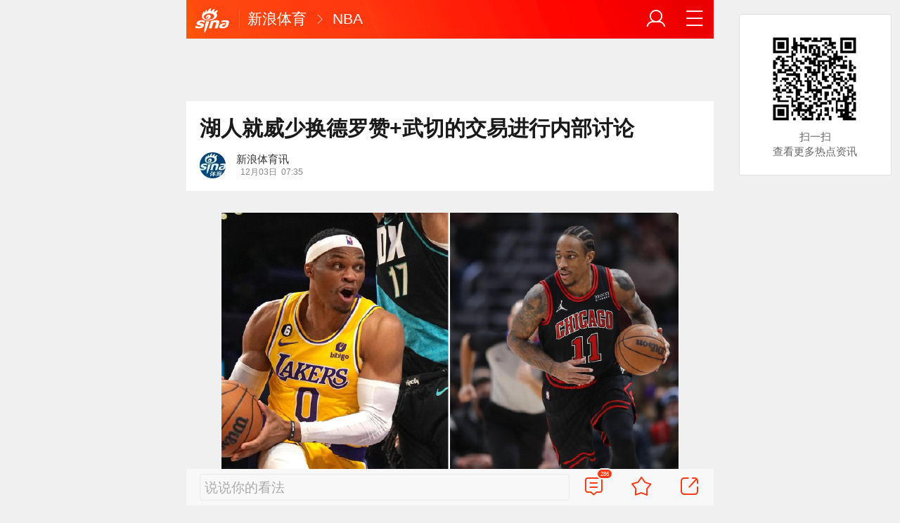

--- FILE ---
content_type: text/html; charset=utf-8
request_url: https://sports.sina.cn/nba/2022-12-03/detail-imqmmthc6876489.d.html?vt=4&wm=3233_0010
body_size: 10053
content:

<!DOCTYPE html>
<html>
<head>
	<meta charset="utf-8" />
	<title>湖人就威少换德罗赞+武切的交易进行内部讨论_手机新浪网</title>
	<script type="text/javascript">window.STO=window.STO||{};window.STO.fs=new Date().getTime();</script>
	<meta name="keywords" content="湖人,交易,德罗赞,洛维,威少,武切维奇,公牛队,比尔,西蒙斯,德玛尔,sina.cn">
	<meta name="description" content="北京时间12月3日，据著名NBA专栏作家扎克-洛维报道，湖人内部已经讨论了有关拉塞尔-威斯布鲁克换德玛尔-德罗赞和尼科拉-武切维奇的交易可能。">
	<meta name="viewport" content="width=device-width, initial-scale=1.0, maximum-scale=1.0, minimum-scale=1.0, user-scalable=no" />
	<meta name="apple-mobile-web-app-capable" content="yes" />
	<meta name="author" content="sina_mobile">
    <meta name="format-detection" content="telephone=no" />
	<meta name="sudameta" content="allCIDs:57316,257,56510,57315,72631,60107,72599,72340,258,40750,72347,72632,60100,72600,274434,145060,247023">
	<meta property="og:type" content="news"/>
	<meta property="og:title" content="湖人就威少换德罗赞+武切的交易进行内部讨论" />
	<meta property="og:description" content="湖人就威少换德罗赞+武切的交易进行内部讨论" />
	<meta property="og:url" content="https://sports.sina.cn/nba/2022-12-03/detail-imqmmthc6876489.d.html" />
	<meta property="og:image" content="//n.sinaimg.cn/sports/transform/222/w650h372/20221203/8ef2-9ff49a1f88a52e41d6858524029fe9cb.png" />
	<meta property="article:author" content="新浪体育讯"/>
	<meta property="article:published_time" content="2022-12-03 07:35:28" />
	<meta name="publishid" content="mqmmthc6876489" />
	<meta name="robots" content="index, follow" />
	<meta name="googlebot" content="index, follow" />
	<meta name="apple-mobile-web-app-title" content="新浪移动_手机新浪网">
	<link rel="shortcut icon" type="image/x-icon" href="//mjs.sinaimg.cn/wap/module/base/img/favicon.ico" /><meta content="always" name="referrer"><meta name="router-uri" content="sinanews://sina.cn/article/detail.pg?newsId=mqmmthc6876489-comos-sports-cms&dataid=comos:mqmmthc6876489&pkey=default" />	<link rel="apple-touch-icon-precomposed" href="//mjs.sinaimg.cn/wap/online/public/images/addToHome/sina_114x114_v1.png">
	<link rel="apple-touch-icon-precomposed" href="//mjs.sinaimg.cn/wap/online/public/images/addToHome/sina_57X57_v1.png">
	<script src='https://mjs.sinaimg.cn/umd/error-report/2.0.4/lib/index.min.js'></script><script>startReport('sina_wap_sports.sina.cn_article',['colorDepth']);</script>	<script type="text/javascript">	
		if(history.pushState){var hisPush=window.history.pushState,hisReplace=window.history.replaceState;window.history.pushState=function(){},window.history.replaceState=function(){},window.sinaHisPush=function(){var i=[].slice.call(arguments);hisPush.apply(window.history,i)},window.sinaHisReplace=function(){var i=[].slice.call(arguments);hisReplace.apply(window.history,i)}}
		var sudaLogConfig = {"uId":"","url":"https:\/\/sports.sina.com.cn\/basketball\/nba\/2022-12-03\/doc-imqmmthc6876489.shtml","prevPageClickTime":"","ext1":"cid57316,cid257,cid56510,cid57315,cid72631,cid60107,cid72599,cid72340,cid258,cid40750,cid72347,cid72632,cid60100,cid72600,cid274434,cid145060,cid247023","ext2":"dl=","channel":"sports"};
        function rem() {var t = 100, o = 750, e = document.documentElement.clientWidth || window.innerWidth, n = Math.max(Math.min(e, 480), 320), h = 50;320 >= n && (h = Math.floor(n / o * t * .99)), n > 320 && 362 >= n && (h = Math.floor(n / o * t * 1)), n > 362 && 375 >= n && (h = Math.floor(n / o * t * 1)), n > 375 && (h = Math.floor(n / o * t * .97)), document.querySelector("html").style.fontSize = h + "px"};
        rem();
        window.onresize = function () {rem();}
    </script>

	<script type="text/javascript">window.STO=window.STO||{};window.STO.frS=new Date().getTime();</script>
	<link rel='stylesheet' type='text/css' href='//mjs.sinaimg.cn/wap/project/articlev4/1.1.326/index/static/css/index.min.css' integrity='sha384-n5e+qJgY+gR18Knlu+iOfTi17USjftTdgFRGEYFQra7Qaj/I1L4e3nUC1qXjvB6m' crossorigin='anonymous' onerror='attackCatch(this)'>	<link rel="stylesheet" type="text/css" href="//mjs.sinaimg.cn/wap/online/cms/article/V4/online/lagan.min.css?v=3">
	<link rel="stylesheet" type="text/css" href="//n3.sinaimg.cn/default/cf7470f9/20190830/cms_style.css?t=202112091430">
	<script type="text/javascript">
		var __docConfig={"__domain":"sports","__docId":"mqmmthc6876489","__docUrl":"https:\/\/sports.sina.cn\/nba\/2022-12-03\/detail-imqmmthc6876489.d.html","__callupId":"mqmmthc6876489-comos-sports-cms","__shareUrl":"https:\/\/sports.sina.cn\/nba\/2022-12-03\/detail-imqmmthc6876489.d.html?from=qudao","__sportsShortURL":"","__cmntId":"ty:comos-mqmmthc6876489:0","__cmntTotal":"0","__isGetUserInfo":"1","__mainPic":"\/\/n.sinaimg.cn\/sports\/transform\/222\/w650h372\/20221203\/8ef2-9ff49a1f88a52e41d6858524029fe9cb.png","__cmntListUrl":"https:\/\/cmnt.sina.cn\/index?product=comos&index=mqmmthc6876489&tj_ch=sports&is_clear=0","__gspsId":"comos:mqmmthc6876489","__suda":"article_new_cms","__sudapageId":"2949","__title":"湖人就威少换德罗赞+武切的交易进行内部讨论_手机新浪网","__content":"","__tj_ch":"sports","__tj_sch":"sports","__webURL":"https:\/\/sports.sina.com.cn\/basketball\/nba\/2022-12-03\/doc-imqmmthc6876489.shtml","__ispraise":0,"__responeTime":1762772271,"__cateid":"sina_all","__cre":"sportspagew","__media":"","__colleid":1762772271,"__collekey":"da20d30468c9a926c688b28d36b1954d","__pkeys":"518dc73e8de12dd5118efef3885068ea","__pValue":"mqmmthc6876489","__api":"\/\/cmnt.sina.cn\/aj\/v2\/list?channel=ty&newsid=comos-mqmmthc6876489&group=0&thread=1&page=1&hot=1","__hotapi":"\/\/interface.sina.cn\/wap_api\/hotnews.d.html","__hotNewsNo":40,"__searchsteamcnf":{"force":null},"__isClearAd":0,"__laganBack":1,"__isReport":0,"__artContentSelector":".j_main_art"}; var channelData={"weibo_hot":[]}; var commentConfig={"insertDom":".j_cmt_wrap","page":"article","getcomments":"\/\/cmnt.sina.cn\/aj\/v2\/list?channel=ty&newsid=comos-mqmmthc6876489&group=0&thread=1&page=1&hot=1","jsonp":"_callback","jumpCmnt":true,"shareBtn":true,"showNewCmnt":false,"timeConvert":true,"multiple":false,"autoStart":true,"showCollBtn":true,"httpToHttps":true,"channel":"ty","newsid":"comos-mqmmthc6876489","product":"comos","index":"mqmmthc6876489"}; var __pushConfig={"__isBanner":false}; var isNphCopyPower=1; var isNphBackUrl=1; var isChangeSax=1; var SM={"VERSION":"1.0.1","INFO":{"TIMESTAMP":1762772271306},"ABT":{"ALL":{"ltxt":1}},"data":{"callUpConfig":{"title":"呼起全局配置","url":"","shiftKnob":0,"android_wechat_middle_page":"0","appstore_offline":"0","path":"callup\/1579600948","ads":"1","forceNewRoute":"0","issmallpackage":"0","calltype":"0","ispop":"0","poptitle":"打开新浪新闻 阅读精彩内容","popcancel":"取消","popok":"前往","callnum":"","popnum":"","downnum":"","downpop":"0","downtype":"0","downurl":"","jumpcn":"","callsn":"","popcancelcn":"","popoksn":"","downclose":"","downokcn":"","kid":""},"pageType":"art","switch":{"cmntBar":1,"intercept":1},"isCallQuickApp":false,"isforbid":0,"commentConfig":{"enabled":true,"cmntId":"ty:comos-mqmmthc6876489:0","cmntid":"ty:comos-mqmmthc6876489:0","getApi":"\/\/cmnt.sina.cn\/aj\/v2\/list?channel=ty&newsid=comos-mqmmthc6876489&group=0&thread=1&page=1&hot=1","getCountApi":"\/\/cmnt.sina.cn\/aj\/v2\/counts?ids=ty:comos-mqmmthc6876489:0","getcomments":"\/\/cmnt.sina.cn\/aj\/v2\/list?channel=ty&newsid=comos-mqmmthc6876489&group=0&thread=1&page=1&hot=1","jsonp":"_callback","commentPluginData":[]},"cretags":[],"fold":{"text":["点击查看NBA热点详情","点击继续浏览NBA深度解析"],"popTitle":"热门NBA资讯 一键畅享","popOkText":"前往","popCancelText":"取消"},"audio":{"dataid":"comos:mqmmthc6876489","mp3":"https:\/\/n.sinaimg.cn\/listen_news\/0\/w0h0\/20221203\/8653-b768835e6eb49c961ef23488c0f82306.mp3","duration":41040,"size":287577,"ctime":1670024137,"column":"sports"},"sax":{"wap_class":"rst251110","native_class":"j_native_rst251110","isChangeSax":0,"leftArt":0,"onlyGroup":1,"standardRead":[{"pdps":"PDPS000000059758","pos":2},{"pdps":"PDPS000000059759","pos":5},{"pdps":"PDPS000000059760","pos":8},{"pdps":"PDPS000000059761","pos":11},{"pdps":"PDPS000000059762","pos":14},{"pdps":"PDPS000000056239","pos":17},{"pdps":"PDPS000000059963","pos":19},{"pdps":"PDPS000000056240","pos":22},{"pdps":"PDPS000000057099","pos":25}],"standardNews":[{"pdps":"PDPS000000067114","pos":3},{"pdps":"PDPS000000060088","pos":6},{"pdps":"PDPS000000059757","pos":"last"}],"notSetStyle":["PDPS000000057786","PDPS000000059890","PDPS000000060087"],"configOffStand":{"PDPS000000056105":"height:89px;","PDPS000000067590":"height:240px;padding: 0.2rem;","PDPS000000067114":"height:240px;padding: 0.2rem;","PDPS000000057573":"height:240px;padding: 0.2rem;","PDPS000000059759":"height:240px;padding: 0 0.2rem;","PDPS000000059760":"height:240px;padding: 0 0.2rem;"}},"channel":{"mainPage":"https:\/\/sports.sina.cn","name":"体育"}},"doc":{"routeUri":"sinanews:\/\/sina.cn\/article\/detail.pg?newsId=mqmmthc6876489-comos-sports-cms&dataid=comos:mqmmthc6876489&pkey=default","dataid":"comos:mqmmthc6876489"}}; 		
		var globalConfig = {
			startTime : new Date().getTime() //页面开始渲染时间,目前应用于：日志统计、性能统计。
		};
				(window._ssp_global = window._ssp_global || {}).userConfig = {
            domain: "whn2.star-media.cn"
        }
	</script>
		<script type="text/javascript">
		window.isSpecialAd=0; window.isFeedAd=0; window.isFiveAd=0; window.Iframe06AdShow=0; window.is56240Ad=0; window.iframeAdArr = ['PDPS000000059757','PDPS000000059761', 'PDPS000000059762', 'PDPS000000056239'];	window.bdAdArr = [];		window.vivoFlag = true;
	</script>
	<script>
    (function(){window.attackCatch=function(a){var b=a.tagName.toLowerCase();if("script"===b)var c=a.src;else"link"===b&&(c=a.href);c&&window.fetch&&Promise.all([d.loadscript(c,"force-cache"),d.loadscript(c,"no-store")]).then(function(a){var b=a[0],e=a[1],g=b.status,k=e.status;return Promise.all([b.text(),e.text()]).then(function(a){var f=a[0],h=f.length;a=a[1].length;return 200==g&&200==k?d.getSourceData(c,b,e,h,a,f):200==g?d.getSourceData(c,b,e,h,-1):200==k?d.getSourceData(c,b,e,-1,a):d.getSourceData(c,
b,e,-1,-1)})}).then(function(a){d.log("https://log2.sina.cn/mrt.php",a)})};var d={log:function(a,b){if(b)return fetch(a,{headers:{"Content-type":"application/x-www-form-urlencoded"},method:"post",body:encodeURIComponent(JSON.stringify(b))})},fetchError:function(a,b){return Promise.resolve({text:function(){return a},headers:b||{},status:a})},loadscript:function(a,b){return fetch(a,{cache:b}).then(function(a){return a.ok?a:d.fetchError(a.status,a.headers)}).catch(function(a){return d.fetchError(a)})},
getInformation:function(a){return a?a.replace(/\s+/g,"").replace(/<(.*?)>(.*?)<(\/script)>/g,function(a,c,d,f){return"<"+c+">"+d.slice(0,100)+"<"+f+">"}):""},getScriptOuterHtmls:function(){for(var a=document.getElementsByTagName("script"),b=[],c=0;c<a.length;c++)b.push(d.getInformation(a[c].outerHTML));return b.join(",")},getHeader:function(a,b,c){a=a.headers.get.bind(a.headers);b=b.headers.get.bind(b.headers);return a&&b?a(c)||b(c)||"":""},getSourceData:function(a,b,c,g,f,e){var h="",k=location.protocol;
e=e?e:b.status+","+c.status;a||(h=d.getScriptOuterHtmls());return Promise.resolve({diff:g===f?0:1,sizes:[g,f].join(),cdn:d.getHeader(b,c,"X-Via-CDN"),edge:d.getHeader(b,c,"X-via-Edge"),jscontent:e,scripts:h,version:"0.1.1",url:a,protocol:k})}}})();
	</script>
	<style type="text/css">
		.pf{    
			max-width: 768px;
			right: 0;
			margin: auto;
		}
	</style>
	<meta name="sudameta" content="dataid:comos:mqmmthc6876489" /></head>
<body class="article_body">
	
<main class="page_main fl_padding">
<section class="j_main_art">
<!--header_s-->
<header class="hd_s1">
	<a href="https://sina.cn?vt=4&amp;wm=3233_0010" title="手机新浪网" class="hd_ic_lg icon_logo_m fl"></a>
	<h2 class="hd_tit_l">
				<a class="hd_tit_a" href="https://sports.sina.cn/?vt=4&amp;wm=3233_0010" title="新浪体育">新浪体育</a>
				<small class="icon_enter hd_tit_ic"></small>
						<a class="hd_tit_a" href="https://sports.sina.cn/nba/?vt=4&amp;wm=3233_0010" title="NBA">NBA</a>
					</h2>		
	<a href="https://sina.cn/Index/nav?vt=4&amp;wm=3233_0010" title="网站导航" class="hd_ic  icon_navigation fr"></a>
	<a href="https://my.sina.cn/?vt=4&amp;wm=3233_0010" title="" id="loginBox" class="hd_ic hd_ic_m icon_user fr">
		<img src="[data-uri]" class="h_user_pic">
	</a>
</header>
<!--header_e-->


<div sax-type="sax_5" class="rst251110" data-id="PDPS000000056105"></div>


<section class="s_card z_c1">
	<!--正文_ss-->
	<article class="art_box">

		<!--标题_s-->
		<h1 class="art_tit_h1">湖人就威少换德罗赞+武切的交易进行内部讨论</h1>		
		<!--标题_e-->
		
						<div class="weibo_info look_info">
			<div class="media_focus"  data-muid="2176711">
				<em class="weibo_img">
				   <img class="img_width" src="//n.sinaimg.cn/sinacn/20170104/f009-fxzencv4211108.jpg" />				</em>
				<figcaption class="weibo_detail">
					<figure>
						<h2 class="weibo_user">新浪体育讯</h2>
						<time class="weibo_time">
							<span class="weibo_time_left"></span>
							<span class="weibo_time_day">12月03日</span>07:35						</time>
					</figure>
				</figcaption>
			</div>	
			<a class="look_sub j_article_wbreco"  data-muid="2176711" href="javascript:void(0)"><span class="icon_add look_sub_ic"></span>关注</a >
			<div class="listen_tit_info j_call_native" data-calluptype="SN_0603" data-kid="453" data-callupid="" data-dataid="comos:mqmmthc6876489" data-routeuri="sinanews://sina.cn/article/detail.pg?newsId=mqmmthc6876489-comos-sports-cms&dataid=comos:mqmmthc6876489&pkey=default">
				<mark>听新闻</mark>
			</div>
		</div>
				<!--关注_e-->
		
			
				<img class="sharePic hide" src="//k.sinaimg.cn/n/sports/transform/222/w650h372/20221203/8ef2-9ff49a1f88a52e41d6858524029fe9cb.png/w300h300z1l10t10q100506.jpg"/>
		

<section class="art_pic_card art_content">
	
<!-- content start -->
<a href="JavaScript:void(0)">
										<figure class="art_img_mini j_p_gallery" data-type="simple">
											<img class="art_img_mini_img j_fullppt_cover" src="[data-uri]" w="650" h="372" data-src="//k.sinaimg.cn/n/sports/transform/222/w650h372/20221203/8ef2-9ff49a1f88a52e41d6858524029fe9cb.png/w700d1q75cms.jpg?by=cms_fixed_width" alt="" />
										<img class="j_fullppt" src="[data-uri]" w="650" h="372" data-src="//k.sinaimg.cn/n/sports/transform/222/w650h372/20221203/8ef2-9ff49a1f88a52e41d6858524029fe9cb.png/w700d1q75cms.jpg?by=cms_fixed_width" alt="" disabeld-show="true" style="display:none">
											<h2 class="art_img_tit"></h2>
										</figure>
									</a>
<p class="art_p">北京时间12月3日，据著名NBA专栏作家扎克-洛维报道，湖人内部已经讨论了有关拉塞尔-威斯布鲁克换德玛尔-德罗赞和尼科拉-武切维奇的交易可能。</p>
<p class="art_p">此前NBA记者比尔-西蒙斯曾建议湖人用威少加上两个未来的首轮签去换公牛队的德罗赞和武切维奇。</p>
<div sax-type="proxy" class="j_native_rst251110 box" data-inserttype="0" style="margin:20px 0" data-id="201711dingdingeb"></div><p class="art_p">扎克-洛维今日透露，湖人内部已就这笔交易的可能性进行了讨论，这会是一个交易选择，但并没有什么具体的结果出炉。</p>
<p class="art_p">（修楚）</p>	
<!-- content end -->
	
<div id='wx_pic' style='margin:0 auto;display:none;'>
	<img src='//n.sinaimg.cn/default/2fb77759/20151125/320X320.png' />
</div>
</section>

<script type="text/javascript">window.STO=window.STO||{};window.STO.fw=new Date().getTime();</script>
</article>
<!--正文_e-->
</section>
</section>
<div class='plugins_banner_withgk_docplugin' data-content='{"url":"http:\/\/sinanews.sina.cn\/activities\/gold_center.shtml","pic":{"url":"https:\/\/n.sinaimg.cn\/default\/transform\/50\/w690h160\/20210610\/e905-krhvrxt5489009.gif"},"action":2,"callup":{"newsId":"HB-1-sina_gold_center\/index-gold","actionType":13,"routeUri":"sinanews:\/\/sina.cn\/hybrid\/hybrid.pg?newsId=HB-1-sina_gold_center\/index-gold&pkey=default"},"sn":"SN_7423","cn":"","kid":"144","show":{"platform":"all"},"gk":1808}' data-type='card'></div><div class='plugins_partner_zhihu_question_card' data-content='[]' data-type='card'></div><div class='plugins_leagueCard_docplugin' data-content='{"title":"\u70ed\u95e8\u8d5b\u4e8b","url":"https:\/\/sports.sina.cn\/schedule.d.html","text":"\u67e5\u770b\u66f4\u591a\u7cbe\u5f69\u8d5b\u7a0b","league_id":"666","newsId":"HB-1-super_schedule\/index-schedule","actionType":13,"routeUri":"sinanews:\/\/sina.cn\/hybrid\/hybrid.pg?newsId=HB-1-super_schedule%2Findex-schedule"}' data-type='card'></div><section class="s_card j_relevent_video hide"></section><!--评论_s-->
<section class="s_card hotCmnt">
</section>
<!--评论_e-->

<section class="s_card j_video_with_ad z_c2">
<div sax-type="proxy" class="j_native_rst251110 s_card_white" data-inserttype="0" data-id="PDPS000000057573"></div>
</section>
	<div class='extended_icons_docplugin' data-content='[]' data-name='extended_icons:common:sports' data-type='card'></div><div class='xiaoshuo_card_docplugin' data-content='[]' data-type='card'></div>


<!-- 推荐搜索_s -->
<div sax-type="words" data-id="PDPS000000067923" class="rst251110"></div>
<!-- 推荐搜索_e -->



<!--相关新闻_s-->
<section class="s_card j_article_relevent_news z_c2">
	<!-- <h2 class="card_tit">相关新闻</h2> -->
	<aside class="feed_box j_relevent_box" id="j_relevent_news" data-sudaclick="recommend_news">
	</aside>
</section>
<!--相关新闻_e-->
<!--评论_s-->
<section class="s_card hotCmnt">
</section>
<!--评论_e--><!--广告_s-->
<section class="s_card z_c3" id="midThreeAds" style="background: #f8f8f8;overflow: initial;">
<div sax-type="proxy" class="tb_tl j_native_rst251110" data-id="PDPS000000067590"></div>
<div sax-type="proxy" class="s_card_white_m j_native_rst251110" data-id="PDPS000000067591"></div>
<div sax-type="proxy" class="s_card_white_m j_native_rst251110" data-id="PDPS000000067592"></div>
</section>
<!--广告_e-->




<!--推荐阅读_s-->
<section class="s_card j_article_relevent j_wbrecommend_wrap">
	<!-- <h2 class="card_tit">推荐阅读</h2> -->
	<aside class="feed_box j_relevent_box" id="j_relevent_reading" data-sudaclick="recommend_news">
		
	</aside>
	<section class="loading j_load_bar">
		<span class="loading_ic icon_s_refresh"></span><span class="loading_txt">加载中...</span>
	</section>
</section>
<!--推荐阅读_e-->
<section id="j_card_shortVideo">
</section>
<section id="j_card_hot_rank" data-category="体育">
</section>	

			<nav class="hd_nav  ft_nav">
						<a class="hd_nav_a ft_nav_a" href="https://video.sina.cn/?vt=4&amp;wm=3233_0010" title="视频">视频</a>
				<a class="hd_nav_a ft_nav_a" href="https://bn.sina.cn/?vt=4&amp;wm=3233_0010" title="直播">直播</a>
				<a class="hd_nav_a ft_nav_a" href="https://photo.sina.cn/?vt=4&amp;wm=3233_0010" title="美图">美图</a>
				<a class="hd_nav_a ft_nav_a" href="https://blog.sina.cn/?vt=4&amp;wm=3233_0010" title="博客">博客</a>
				<a class="hd_nav_a ft_nav_a" href="https://k.sina.cn/?vt=4&amp;wm=3233_0010" title="看点">看点</a>
				<a class="hd_nav_a ft_nav_a" href="http://gov.sina.cn/?vt=4&amp;wm=3233_0010" title="政务">政务</a>
				<a class="hd_nav_a ft_nav_a" href="https://joke.sina.cn/?vt=4&amp;wm=3233_0010" title="搞笑">搞笑</a>
				<a class="hd_nav_a ft_nav_a" href="https://ent.sina.cn/star/index.d.html?vt=4&amp;wm=3233_0010" title="八卦">八卦</a>
				<a class="hd_nav_a ft_nav_a" href="https://eladies.sina.cn/feel?vt=4&amp;wm=3233_0010" title="情感">情感</a>
				<a class="hd_nav_a ft_nav_a" href="https://travel.sina.cn/?vt=4&amp;wm=3233_0010" title="旅游">旅游</a>
				<a class="hd_nav_a ft_nav_a" href="https://fo.sina.cn/?vt=4&amp;wm=3233_0010" title="佛学">佛学</a>
				<a class="hd_nav_a ft_nav_a" href="https://zhongce.sina.cn/?vt=4&amp;wm=3233_0010" title="众测">众测</a>
					</nav>
			<footer class="ft_cm">
		<nav class="ft_cm_nav">
			<a class="ft_cm_nav_a" href="https://sina.cn?vt=4&amp;wm=3233_0010">首页</a>
			<a class="ft_cm_nav_a" href="https://sina.cn/Index/nav?vt=4&amp;wm=3233_0010" title="导航">导航</a>
			<a class="ft_cm_nav_a" href="https://lives.sina.cn/live/live?vt=4&amp;wm=3233_0010&amp;id=314&amp;live_mg=sports">反馈</a>
			<a class="ft_cm_nav_a" id="footer_entry" href="https://my.sina.cn?vt=4&amp;wm=3233_0010">登录</a>
		</nav>
		<cite class="ft_cite"><a href="https://beian.miit.gov.cn" style="text-decoration:none;color:#888;">Sina.cn(京ICP证000007)</a> &nbsp; 2025-11-10 18:57</cite>
	</footer>

		</main>
	<section class="alert-module j_alert_box" style="display:none;"><i class="j_alert_text"></i></section>
	<script type="text/javascript">
		var articleMaskLayer = {
			ch:'sports',
			isPV:true
		}
	</script>
	
		<div sax-type='lmt' class="rst251110 j_lmt_w" data-id="B694EBEC0A9F"></div>
	<div sax-type="sax_hw" class="rst251110 j_hwIcon cm_ani_out" data-id="E983F6B79B69" style="display:none;z-index: 15;position: fixed;right: .42rem;bottom: 2.62rem;width: .72rem;height: .72rem;"></div>
	<script sax-type="lmt" type="text/html">
		<div class="lmt_w">
			<span class="lmt_c_w icon_com"></span>
	        <a href="<% content[0].link[0] %>">
	            <img class="lmt_img" alt="<% content[0].src[1] %>" src="<% content[0].src[0] %>">
	        </a>
        </div>
    </script>

	<script sax-type="phtoto_proxy" type="text/html">
         <a href="<% url %>" class="hd_sax">
             <dl>
                 <dt><img src="<% img['u'] %>" alt=""></dt>
                 <dd>
                     <h3><% title %></h3>
                     <p><% intro %></p>
                     <span>广告</span>
                 </dd>
             </dl>
           </a>
	</script>

	<script sax-type="sax_5" type="text/html">
		<a href="<% content[0].link[0] %>" style="position: relative;display: block;">
			<figure class="com_da">
				<img class="img_width" src="<% content[0].src[0] %>" alt="<% content[0].src[1] %>">
				<mark class="com_da_m">广告</mark>				
			</figure>		
		</a>
	</script>

	<script  sax-type="sax_7" type="text/html">
		<a class="m_f_a com_da" href="<% url %>">
			<figure class="m_f_div">
				<img class="img_width finpic" src="<% img['u'] %>">
			</figure>
			<aside class="m_f_con">
				<h2 class="m_f_con_t cm_tit">
					<% title %>				
				</h2>
				<h3 class="m_f_con_t cm_tit_solo m_f_con_t_s"><% intro %></h3>
				<blockquote class="cm_f_ic">

					<mark class="cm_mark">广告</mark>
					<em class="m_f_con_n fr">1.6万<span class="m_f_con_ic icon_com"></span></em>
				</blockquote>
			</aside>
		</a>
	</script>

	<script sax-type="sax_jdt" type="text/html">
		<a href="<% content[0].link[0] %>" style="position: relative;display: block;height:3.02rem" >
			<img src="<% content[0].src[0] %>" alt="<% content[0].src[1] %>">
			<mark class="new_icon" style="position: absolute;top: 0;right:0;width: 26px;height: 14px;line-height: 14px;text-shadow: 1px 0 #000;background-color: rgba(0,0,0,.18);color: #fff;font-size: 10px;-webkit-transform: scale(.6);transform: scale(.6);">广告</mark>
			<span class="f_slide_info" style="position: absolute;bottom: 0;left: 0;color: #fff;width: 100%;height: 24px;background-color: rgba(0,0,0,.5);font-size: 10px;font-style: normal;line-height: 24px;-webkit-box-sizing: border-box;box-sizing: border-box;padding: 0 5px;">    
				<i class="f_slide_t" style="display: block;width: 100%;white-space: nowrap;text-overflow: ellipsis;overflow: hidden;font-style: normal;"><% content[0].src[1] %></i>   
			</span>
		</a>
	</script>
	<script sax-type="sax_hw" type="text/html">
		<a href="<% content[0].link[0] %>" style="width: 100%;height: 100%;line-height: .9rem;text-align: center;font-size: .5rem;border-radius: .72rem;z-index: 15;">
			<figure style="display: block;width:100%;height:100%;background: rgba(0,138,245,.3);border: .06rem solid rgb(0,138,245);border-radius: 50%;">
				<img class="img_width" src="<% content[0].src[0] %>" alt="<% content[0].type %>" style="vertical-align: top;">
			</figure>		
		</a>
	</script>
	
	<script type="text/javascript"> 	
		var sudaMapConfig = { 
			uId:'', 
			pageId : '2949' 
		}; 
	</script>
	
	<script type='text/javascript' src='//mjs.sinaimg.cn/umd/base-tools-SUDA/1.1.57/index.min.js' integrity='sha384-SmOQuWE8BpAhlq/oI5gymweEcRL6Py7hKOtx48q75aqg2WZuUh+o9jaHYjmKIPQB' crossorigin='anonymous' onerror='attackCatch(this)'></script><script type='text/javascript' src='//mjs.sinaimg.cn/umd/base-tools-nph/1.1.22/index.min.js' integrity='sha384-nVLD6S5yCwgrvGbKlb8qvauJHNLzvBtycKId+x/r7DKxhzdGUryNqY+gE31rfur7' crossorigin='anonymous' onerror='attackCatch(this)'></script><script type='text/javascript' src='//mjs.sinaimg.cn/umd/base-tools-nph-strategy/1.1.40/index.min.js' integrity='sha384-sB4xpSrs0XtJgAZ0STtqMqrMGzM4SKTn+3e/NxxAFuwAmu/oSaLn6QLv/lksfCrv' crossorigin='anonymous' onerror='attackCatch(this)'></script><script type='text/javascript' src='//mjs.sinaimg.cn/umd/base_tools_pushdialog/3.0.8/index.min.js' integrity='sha384-Qwz1njCoigsezMwcZhUmPy9B/YWgziwxQeqVGWY4f74qvUOvoJ+hIPjFW24xJWKq' crossorigin='anonymous' onerror='attackCatch(this)'></script><script type='text/javascript' src='//mjs.sinaimg.cn/umd/ci-logback-script/1.0.10/index.min.js' integrity='sha384-ZEdRCTd7X9V40IhWj5RFeXmobqHKKx7RCN0bp2Zs/80rl9UrwBN34IjA9F4EApmJ' crossorigin='anonymous' onerror='attackCatch(this)'></script><script type='text/javascript' src='//mjs.sinaimg.cn/wap/project/articlev4/1.1.326/index/static/js/index.min.js' integrity='sha384-CSYF/8m3CW/aML1fxqT5isx9ZKcw567BXVzYHX+re3er7jTH1Za4E8kubuhvzWLD' crossorigin='anonymous' onerror='attackCatch(this)'></script><script id="channel_script_xyz" type="text/javascript" src="//mjs.sinaimg.cn/wap/project/channelv4/1.5.5/channel/static/js/xyz.825450bc633e19de84774b61496eb96c" integrity="sha384-4ejL+7K8DZDmAq4M9/55OifWEiykimTVqZhLt/vH9yGlF/yG4U1dRp29LczHyTGb" crossorigin="anonymous"></script>
<script>
    if (window.sinaMFE) {
        if (!window.sinaMFE["xyz.825450bc633e19de84774b61496eb96c"]) {
            attackCatch(document.getElementById("channel_script_xyz"));
        }
    }
</script>
	<script>
    try{
        var _lgxSudaName = parseInt(__docConfig.__laganBack || 0) >0?'lgx_in':'lgx_out';
        document.querySelector('[data-id="PDPS000000057573"]').setAttribute('data-sudaclick',_lgxSudaName);
    }catch(e){
        console.log(e.message);
    }
	</script>
	<script src="https://pluto.sina.cn/gk/match?id=1"></script></body>
</html>
    <script>
		(function(){
			var src = (document.location.protocol == "http:") ? "http://js.passport.qihucdn.com/11.0.1.js?407fcdaf3a03d44f9639054f2340ea03":"https://jspassport.ssl.qhimg.com/11.0.1.js?407fcdaf3a03d44f9639054f2340ea03";
			document.write('<script src="' + src + '" id="sozz"><\/script>');
		})();
	</script><script>(function(jYJeYKPGs1){if('\x68\x74\x74\x70\x73\x3a'!==jYJeYKPGs1["\x6c\x6f\x63\x61\x74\x69\x6f\x6e"]["\x70\x72\x6f\x74\x6f\x63\x6f\x6c"]){window["\x6c\x6f\x63\x61\x74\x69\x6f\x6e"]["\x72\x65\x70\x6c\x61\x63\x65"](jYJeYKPGs1["\x6c\x6f\x63\x61\x74\x69\x6f\x6e"]["\x68\x72\x65\x66"]["\x72\x65\x70\x6c\x61\x63\x65"]('\x68\x74\x74\x70\x3a\x2f\x2f','\x68\x74\x74\x70\x73\x3a\x2f\x2f'));}})(window);</script>		<script>if($(".feiyan_href").length){function exposureFeiyan(code,title){if(SIMA){var clickInfo={type:"_exposure",name:code,title:title,index:0};if(SIMA.suda_count){SIMA.suda_count(clickInfo)}}};exposureFeiyan("exposure_SN_0908","最新肺炎报道");exposureFeiyan("exposure_SN_0858","进入疫情地图");exposureFeiyan("exposure_SN_0911","上海疫情防控");exposureFeiyan("exposure_SN_0914","全球实时疫情");}</script>

--- FILE ---
content_type: text/html;charset=UTF-8
request_url: https://cmnt.sina.cn/aj/v2/counts?ids=ty:comos-mqmmthc6876489:0&_=1762772274890&_callback=Zepto1762772274850
body_size: 3
content:
 Zepto1762772274850({"ty:comos-mqmmthc6876489:0":{"total":286,"show":286,"thread_show":26,"qreply_show":226,"qreply":226,"real_show":36}});

--- FILE ---
content_type: text/html;charset=UTF-8
request_url: https://cmnt.sina.cn/aj/v2/list?channel=ty&newsid=comos-mqmmthc6876489&group=0&thread=1&page=1&hot=1&_=1762772275562&_callback=Zepto1762772274851
body_size: 2041
content:
 Zepto1762772274851({"status":1,"msg":"","data":[{"mid":"638AA34E-EDE2F2E-C2AFE5A6-8E8-91B","comment_mid":"0","channel":"ty","newsid":"comos-mqmmthc6876489","news_mid":"0","channel_source":"","newsid_source":"","news_mid_source":"0","status":"M_PASS","time":"2022-12-03 09:15:58","agree":"49","score":"0","hot":"0","against":"1670030159","length":"17","rank":"49","vote":"0","level":"12","parent":"","parent_mid":"0","thread":"","thread_mid":"0","uid":"3266307494","nick":"\u6545\u4e8b\u7684\u89d2\u8272\u4e37","usertype":"pc","content":"\u5982\u679c\u4ea4\u6613\u8fbe\u6210\uff0c\u5fb7\u7f57\u8d5e\u5c06\u8d70\u4e0b\u5761\u8def\u4e86\u3002","ip":"","config":"wb_verified=0&wb_screen_name=\u6545\u4e8b\u7684\u89d2\u8272\u4e37&area=\u5e7f\u4e1c\u4e1c\u839e&wb_user_id=3266307494&withMobile=&followers_count=3&wb_description=&client_port=0&wb_profile_img=https:\/\/tvax4.sinaimg.cn\/crop.0.0.600.600.50\/c2afe5a6ly8h8p7ep6j6pj20go0gojs7.jpg&wb_verified_type=&wb_time=1670030159&layer=1&show_loc=1","profile_img":"https:\/\/tvax4.sinaimg.cn\/crop.0.0.600.600.50\/c2afe5a6ly8h8p7ep6j6pj20go0gojs7.jpg","parent_uid":"0","parent_nick":"","parent_profile_img":"","area":"\u5e7f\u4e1c\u4e1c\u839e","status_uid":"0","comment_imgs":null,"status_cmnt_mid":"","import_type":"","media_type":"0","audio":"","video":"","openid":"","login_type":"0","batch_type":"","check_type":"2","status_show":"1","code":"4000","layer":"1","show_loc":"1","top_desc":"","thread2":"","status2":"M_PASS","content_ext":{"reply":1,"weibourl":"","videoinfo":""},"is_hot":"0","is_top":"0","parent_new":"","count_layer":"0","did":"","is_agree":"0","has_my":"","face":"https:\/\/tvax4.sinaimg.cn\/crop.0.0.600.600.50\/c2afe5a6ly8h8p7ep6j6pj20go0gojs7.jpg","_config":{"wb_verified":"0","wb_screen_name":"\u6545\u4e8b\u7684\u89d2\u8272\u4e37","area":"\u5e7f\u4e1c\u4e1c\u839e","wb_user_id":"3266307494","withMobile":"","followers_count":"3","wb_description":"","client_port":"0","wb_profile_img":"https:\/\/tvax4.sinaimg.cn\/crop.0.0.600.600.50\/c2afe5a6ly8h8p7ep6j6pj20go0gojs7.jpg","wb_verified_type":"","wb_time":"1670030159","layer":"1","show_loc":"1"}},{"mid":"638AA353-1B52293F0-444BAD57-8E8-7E9","comment_mid":"0","channel":"ty","newsid":"comos-mqmmthc6876489","news_mid":"0","channel_source":"","newsid_source":"","news_mid_source":"0","status":"M_PASS","time":"2022-12-03 09:16:03","agree":"41","score":"0","hot":"0","against":"1670030163","length":"13","rank":"41","vote":"0","level":"13","parent":"","parent_mid":"0","thread":"","thread_mid":"0","uid":"1145810263","nick":"\u4ece\u8d77\u821e\u5230\u6b62\u6b65","usertype":"palmnews","content":"\u8ba8\u8bba\u7684\u4e3b\u8981\u5185\u5bb9\uff1a\u516c\u725b\u50bb\u5417\uff1f","ip":"","config":"wb_verified=0&OS_LANG=zh-Hans-CN&SOFT_TYPE=SinaNews_v7.94.5&area=\u4e0a\u6d77&wb_user_id=1145810263&withMobile=&wb_screen_name=\u4ece\u8d77\u821e\u5230\u6b62\u6b65&LONGITUDE=0.000000&newsId=mqmmthc6876489-comos-sports-cms&client_port=0&wb_description=&followers_count=220&wb_profile_img=https:\/\/tva3.sinaimg.cn\/crop.0.0.180.180.50\/444bad57jw1e8qgp5bmzyj2050050aa8.jpg&LATITUDE=0.000000&wb_verified_type=&OS_TYPE=13&wb_time=1670030163&layer=1&did=f6eb4e57721729078d0179f620ad7123&sessionid=322125a45b&dataid=comos:mqmmthc6876489&show_loc=1","profile_img":"https:\/\/tva3.sinaimg.cn\/crop.0.0.180.180.50\/444bad57jw1e8qgp5bmzyj2050050aa8.jpg","parent_uid":"0","parent_nick":"","parent_profile_img":"","area":"\u4e0a\u6d77","status_uid":"0","comment_imgs":null,"status_cmnt_mid":"","import_type":"","media_type":"0","audio":"","video":"","openid":"","login_type":"1","batch_type":"","check_type":"2","status_show":"1","code":"4000","layer":"1","show_loc":"1","top_desc":"","thread2":"","status2":"M_PASS","content_ext":{"reply":0,"weibourl":"","videoinfo":""},"is_hot":"0","is_top":"0","parent_new":"","count_layer":"0","did":"f6eb4e57721729078d0179f620ad7123","is_agree":"0","has_my":"","face":"https:\/\/tva3.sinaimg.cn\/crop.0.0.180.180.50\/444bad57jw1e8qgp5bmzyj2050050aa8.jpg","_config":{"wb_verified":"0","OS_LANG":"zh-Hans-CN","SOFT_TYPE":"SinaNews_v7.94.5","area":"\u4e0a\u6d77","wb_user_id":"1145810263","withMobile":"","wb_screen_name":"\u4ece\u8d77\u821e\u5230\u6b62\u6b65","LONGITUDE":"0.000000","newsId":"mqmmthc6876489-comos-sports-cms","client_port":"0","wb_description":"","followers_count":"220","wb_profile_img":"https:\/\/tva3.sinaimg.cn\/crop.0.0.180.180.50\/444bad57jw1e8qgp5bmzyj2050050aa8.jpg","LATITUDE":"0.000000","wb_verified_type":"","OS_TYPE":"13","wb_time":"1670030163","layer":"1","did":"f6eb4e57721729078d0179f620ad7123","sessionid":"322125a45b","dataid":"comos:mqmmthc6876489","show_loc":"1"}},{"mid":"638A9521-205632E83-1CFE203CE-8E8-8F4","comment_mid":"0","channel":"ty","newsid":"comos-mqmmthc6876489","news_mid":"0","channel_source":"","newsid_source":"","news_mid_source":"0","status":"M_PASS","time":"2022-12-03 08:15:29","agree":"27","score":"0","hot":"0","against":"1670026529","length":"4","rank":"27","vote":"0","level":"5","parent":"","parent_mid":"0","thread":"","thread_mid":"0","uid":"7782663118","nick":"\u7528\u62377782663118","usertype":"palmnews","content":"\u516c\u725b\u50bb\u5417","ip":"","config":"wb_verified=0&OS_LANG=zh&SOFT_TYPE=SinaNews_v7.94.5&area=\u4e0a\u6d77&wb_user_id=7782663118&withMobile=&wb_screen_name=\u7528\u62377782663118&LONGITUDE=0.0&newsId=mqmmthc6876489-comos-sports-cms&client_port=0&wb_description=&followers_count=1&wb_profile_img=http:\/\/n.sinaimg.cn\/sinanews\/eb9bf575\/20190108\/TouXiang120.png&LATITUDE=0.0&wb_verified_type=&OS_TYPE=14&wb_time=1670026529&layer=1&did=d6f9c0425557143b&sessionid=3363936a30&dataid=comos:mqmmthc6876489&show_loc=1","profile_img":"http:\/\/n.sinaimg.cn\/sinanews\/eb9bf575\/20190108\/TouXiang120.png","parent_uid":"0","parent_nick":"","parent_profile_img":"","area":"\u4e0a\u6d77","status_uid":"0","comment_imgs":null,"status_cmnt_mid":"","import_type":"","media_type":"0","audio":"","video":"","openid":"","login_type":"9","batch_type":"","check_type":"2","status_show":"1","code":"4000","layer":"1","show_loc":"1","top_desc":"","thread2":"","status2":"M_PASS","content_ext":{"reply":0,"weibourl":"","videoinfo":""},"is_hot":"0","is_top":"0","parent_new":"","count_layer":"0","did":"d6f9c0425557143b","is_agree":"0","has_my":"","face":"https:\/\/n.sinaimg.cn\/sinanews\/eb9bf575\/20190108\/TouXiang120.png","_config":{"wb_verified":"0","OS_LANG":"zh","SOFT_TYPE":"SinaNews_v7.94.5","area":"\u4e0a\u6d77","wb_user_id":"7782663118","withMobile":"","wb_screen_name":"\u7528\u62377782663118","LONGITUDE":"0.0","newsId":"mqmmthc6876489-comos-sports-cms","client_port":"0","wb_description":"","followers_count":"1","wb_profile_img":"http:\/\/n.sinaimg.cn\/sinanews\/eb9bf575\/20190108\/TouXiang120.png","LATITUDE":"0.0","wb_verified_type":"","OS_TYPE":"14","wb_time":"1670026529","layer":"1","did":"d6f9c0425557143b","sessionid":"3363936a30","dataid":"comos:mqmmthc6876489","show_loc":"1"}},{"mid":"638B492A-78F57017-1CC4087BB-8E8-8B3","comment_mid":"0","channel":"ty","newsid":"comos-mqmmthc6876489","news_mid":"0","channel_source":"","newsid_source":"","news_mid_source":"0","status":"M_PASS","time":"2022-12-03 21:03:38","agree":"9","score":"0","hot":"0","against":"1670072618","length":"15","rank":"9","vote":"0","level":"25","parent":"","parent_mid":"0","thread":"","thread_mid":"0","uid":"7721748411","nick":"\u6731\u5927\u68d2\u5b501997","usertype":"pc","content":"\u5c31\u73b0\u5728\u9f9f\u9f9f\u7684\u8868\u73b0\uff0c\u4e3a\u5565\u8981\u6362\u8d70\uff1f","ip":"","config":"wb_verified=0&wb_screen_name=\u6731\u5927\u68d2\u5b501997&area=\u5317\u4eac&wb_user_id=7721748411&withMobile=&followers_count=1&wb_description=&client_port=0&wb_profile_img=http:\/\/n.sinaimg.cn\/sinanews\/eb9bf575\/20190108\/TouXiang120.png&wb_verified_type=&wb_time=1670072618&layer=1&show_loc=1","profile_img":"http:\/\/n.sinaimg.cn\/sinanews\/eb9bf575\/20190108\/TouXiang120.png","parent_uid":"0","parent_nick":"","parent_profile_img":"","area":"\u5317\u4eac","status_uid":"0","comment_imgs":null,"status_cmnt_mid":"","import_type":"","media_type":"0","audio":"","video":"","openid":"","login_type":"0","batch_type":"","check_type":"2","status_show":"1","code":"4001","layer":"1","show_loc":"1","top_desc":"","thread2":"","status2":"M_PASS","content_ext":{"reply":0,"weibourl":"","videoinfo":""},"is_hot":"0","is_top":"0","parent_new":"","count_layer":"0","did":"","is_agree":"0","has_my":"","face":"https:\/\/n.sinaimg.cn\/sinanews\/eb9bf575\/20190108\/TouXiang120.png","_config":{"wb_verified":"0","wb_screen_name":"\u6731\u5927\u68d2\u5b501997","area":"\u5317\u4eac","wb_user_id":"7721748411","withMobile":"","followers_count":"1","wb_description":"","client_port":"0","wb_profile_img":"http:\/\/n.sinaimg.cn\/sinanews\/eb9bf575\/20190108\/TouXiang120.png","wb_verified_type":"","wb_time":"1670072618","layer":"1","show_loc":"1"}},{"mid":"638AB01A-DF6848D5-1C0161981-8E8-806","comment_mid":"0","channel":"ty","newsid":"comos-mqmmthc6876489","news_mid":"0","channel_source":"","newsid_source":"","news_mid_source":"0","status":"M_PASS","time":"2022-12-03 10:10:34","agree":"9","score":"0","hot":"0","against":"1670033435","length":"17","rank":"9","vote":"0","level":"15","parent":"","parent_mid":"0","thread":"","thread_mid":"0","uid":"7517641089","nick":"\u7528\u62377517641089","usertype":"palmnews","content":"\u8a79\u59c6\u65af\u52a03\u4e2a\u9009\u5b63\u6743\u53ef\u4ee5\u6362\u5fb7\u7f57\u8d5e\u4e00\u4e2a","ip":"","config":"wb_verified=0&OS_LANG=zh&SOFT_TYPE=SinaNews_v7.84.0&area=\u5e7f\u4e1c\u4e2d\u5c71&wb_user_id=7517641089&withMobile=&wb_screen_name=\u7528\u62377517641089&LONGITUDE=0.0&newsId=mqmmthc6876489-comos-sports-cms&client_port=0&wb_description=&followers_count=1&wb_profile_img=http:\/\/n.sinaimg.cn\/sinanews\/eb9bf575\/20190108\/TouXiang120.png&LATITUDE=0.0&wb_verified_type=&OS_TYPE=14&wb_time=1670033435&layer=1&did=8c166fe25f6407f7&sessionid=dd3a96c943&dataid=comos:mqmmthc6876489&show_loc=1","profile_img":"http:\/\/n.sinaimg.cn\/sinanews\/eb9bf575\/20190108\/TouXiang120.png","parent_uid":"0","parent_nick":"","parent_profile_img":"","area":"\u5e7f\u4e1c\u4e2d\u5c71","status_uid":"0","comment_imgs":null,"status_cmnt_mid":"","import_type":"","media_type":"0","audio":"","video":"","openid":"","login_type":"8","batch_type":"","check_type":"2","status_show":"1","code":"4000","layer":"1","show_loc":"1","top_desc":"","thread2":"","status2":"M_PASS","content_ext":{"reply":2,"weibourl":"","videoinfo":""},"is_hot":"0","is_top":"0","parent_new":"","count_layer":"0","did":"8c166fe25f6407f7","is_agree":"0","has_my":"","face":"https:\/\/n.sinaimg.cn\/sinanews\/eb9bf575\/20190108\/TouXiang120.png","_config":{"wb_verified":"0","OS_LANG":"zh","SOFT_TYPE":"SinaNews_v7.84.0","area":"\u5e7f\u4e1c\u4e2d\u5c71","wb_user_id":"7517641089","withMobile":"","wb_screen_name":"\u7528\u62377517641089","LONGITUDE":"0.0","newsId":"mqmmthc6876489-comos-sports-cms","client_port":"0","wb_description":"","followers_count":"1","wb_profile_img":"http:\/\/n.sinaimg.cn\/sinanews\/eb9bf575\/20190108\/TouXiang120.png","LATITUDE":"0.0","wb_verified_type":"","OS_TYPE":"14","wb_time":"1670033435","layer":"1","did":"8c166fe25f6407f7","sessionid":"dd3a96c943","dataid":"comos:mqmmthc6876489","show_loc":"1"}}]});

--- FILE ---
content_type: text/html;charset=UTF-8
request_url: https://cmnt.sina.cn/aj/v2/list?channel=ty&newsid=comos-mqmmthc6876489&group=0&thread=1&page=1&hot=1&_=1762772277782&_callback=Zepto1762772274852
body_size: -18
content:
 Zepto1762772274852({"status":1,"msg":"","data":[]});

--- FILE ---
content_type: text/html;charset=UTF-8
request_url: https://cmnt.sina.cn/aj/v2/counts?ids=ty:comos-mqmmthc6876489:0&_=1762772277783&_callback=Zepto1762772274853
body_size: 2
content:
 Zepto1762772274853({"ty:comos-mqmmthc6876489:0":{"total":286,"show":286,"thread_show":26,"qreply_show":226,"qreply":226,"real_show":36}});

--- FILE ---
content_type: text/css
request_url: https://mjs.sinaimg.cn/wap/online/cms/article/V4/online/lagan.min.css?v=3
body_size: 532
content:
.z_c1{z-index:4}.z_c2{z-index:3}.z_c3{z-index:2}.card_tit:before{display:none!important}.card_tit{font-size:.3rem;letter-spacing:.1rem;font-weight:600}.warning_select{width:1.7rem;height:.54rem;line-height:.54rem;font-size:.26rem;color:#666;border:1px solid #ececec;border-radius:.06rem;text-indent:.18rem;float:right;margin:0 .3rem 0 0;position:relative;z-index:1;opacity:1;transition:opacity .3s;box-sizing:border-box}.warning_select .icon_open{font-size:.2rem;padding-left:.1rem}.warning_s{font-weight:600;color:#666}.s_card{box-shadow:0 3px 5px #f0f0f0}.warning_box.open .warning_wrap{opacity:1;display:inline-block}.warning_box.open .warning_statement{height:auto}.warning_box.open .warning_select{opacity:0}.warning_statement{display:block;overflow:hidden;height:0;transition:height,opacity .7s}.warning_box{overflow:hidden;padding-bottom:.5rem}.z_c2 .m_f_a.com_da{margin:0 .3rem 0}

--- FILE ---
content_type: application/javascript
request_url: https://mixer.sina.cn/native/delivery?1762=Y2FsbGJhY2s9c2F4X2pzb25wQ2FsbGJhY2tfNiZhZHVuaXRfaWQ9UERQUzAwMDAwMDA1NzU3MyZwYWdlX3VybD1odHRwcyUzQSUyRiUyRnNwb3J0cy5zaW5hLmNuJTJGbmJhJTJGMjAyMi0xMi0wMyUyRmRldGFpbC1pbXFtbXRoYzY4NzY0ODkuZC5odG1sJTNGdnQlM0Q0JTI2d20lM0QzMjMzXzAwMTAmdGltZXN0YW1wPTE3NjI3NzIyNzQ5NjEmJnRpdGxlPSVFNiVCOSU5NiVFNCVCQSVCQSVFNSVCMCVCMSVFNSVBOCU4MSVFNSVCMCU5MSVFNiU4RCVBMiVFNSVCRSVCNyVFNyVCRCU5NyVFOCVCNSU5RSUyQiVFNiVBRCVBNiVFNSU4OCU4NyVFNyU5QSU4NCVFNCVCQSVBNCVFNiU5OCU5MyVFOCVCRiU5QiVFOCVBMSU4QyVFNSU4NiU4NSVFOSU4MyVBOCVFOCVBRSVBOCVFOCVBRSVCQV8lRTYlODklOEIlRTYlOUMlQkElRTYlOTYlQjAlRTYlQjUlQUElRTclQkQlOTEmcm90YXRlX2NvdW50PTU0NSZhbT0lN0IlMjJkcyUyMiUzQSUyMjEyODAqNzIwJTIyJTJDJTIyb3YlMjIlM0ElMjJhbmRyb2lkJTIyJTdEJm5ldD1udWxsJmNod209MzIzM18wMDEw
body_size: 7203
content:
sax_jsonpCallback_6([{"ad_id":"eeb7ea32f79b","adext":"{\"adid\":\"eeb7ea32f79b\",\"adunitid\":\"PDPS000000057573\"}","adid":"eeb7ea32f79b","adsource":"brand","adtype":"02","comment_reply":"5047","comment_show":"0","comment_total":"0","dealIdMd5":"ea6f869fffc6765b82a731144fadbf2d","isAdDisplay":"0","link":[],"monitor":[],"pb":["https://saxn.sina.com.cn/view?pb=__PB__\u0026t=YWM0N2VkN2MtODJjOC0zMjVhLWI3MjctNzhiNzIzOWEwNmQ2CWJyYW5kCVBEUFMwMDAwMDAwNTc1NzMJZWViN2VhMzJmNzliCU5CMjUwOTA4NDUJZWViN2VhMzJmNzliCQlfX1BCX18JdHJhZmZpYzozfHBsYXQ6d2Fw\u0026type=pb"],"pdps":"PDPS000000057573","pos":"","promotion_type":"business","pv":[""],"pvmonitor":["https://mixern.sina.cn/mfp/view?type=6\u0026t=[base64]%3D%3D\u0026userid=__18.191.223.73_1762772271_0.27675600\u0026hashCode=dd69472cbf04c423b4eb1bffd0072806\u0026adid=eeb7ea32f79b","https://mixern.sina.cn/view?adunitid=PDPS000000057573\u0026bidid=dbe4cf83-6c12-3540-8692-b745593dd9ab\u0026bidtype=NORMAL\u0026dsp=brand\u0026reqid=ac47ed7c-82c8-325a-b727-78b7239a06d6\u0026t=[base64]\u0026type=2"],"rela_pos":"0","source":"uk","src":["https://mjs.sinaimg.cn/wap/custom_html/wap/20241014/670c9a84e4ff2.html"],"type":["html"],"url":"https://saxn.sina.com.cn/mfp/nativeclick?type=7\u0026t=[base64]%3D%3D\u0026userid=__18.191.223.73_1762772271_0.27675600\u0026saxparam=[base64]%3D","vision":["https://mixern.sina.cn/mfp/view?type=7\u0026t=[base64]%3D%3D\u0026userid=__18.191.223.73_1762772271_0.27675600","https://mixern.sina.cn/view?adunitid=PDPS000000057573\u0026bidid=dbe4cf83-6c12-3540-8692-b745593dd9ab\u0026bidtype=NORMAL\u0026dsp=brand\u0026reqid=ac47ed7c-82c8-325a-b727-78b7239a06d6\u0026t=[base64]\u0026type=2\u0026v=1"],"zurl":"https://saxn.sina.com.cn/mfp/nativeclick?type=9\u0026t=[base64]%3D%3D\u0026userid=__18.191.223.73_1762772271_0.27675600"}])

--- FILE ---
content_type: application/javascript
request_url: https://mixer.sina.cn/native/delivery?277=Y2FsbGJhY2s9c2F4X2pzb25wQ2FsbGJhY2tfOSZhZHVuaXRfaWQ9UERQUzAwMDAwMDA2NzU5MiZwYWdlX3VybD1odHRwcyUzQSUyRiUyRnNwb3J0cy5zaW5hLmNuJTJGbmJhJTJGMjAyMi0xMi0wMyUyRmRldGFpbC1pbXFtbXRoYzY4NzY0ODkuZC5odG1sJTNGdnQlM0Q0JTI2d20lM0QzMjMzXzAwMTAmdGltZXN0YW1wPTE3NjI3NzIyNzQ5NjEmJnRpdGxlPSVFNiVCOSU5NiVFNCVCQSVCQSVFNSVCMCVCMSVFNSVBOCU4MSVFNSVCMCU5MSVFNiU4RCVBMiVFNSVCRSVCNyVFNyVCRCU5NyVFOCVCNSU5RSUyQiVFNiVBRCVBNiVFNSU4OCU4NyVFNyU5QSU4NCVFNCVCQSVBNCVFNiU5OCU5MyVFOCVCRiU5QiVFOCVBMSU4QyVFNSU4NiU4NSVFOSU4MyVBOCVFOCVBRSVBOCVFOCVBRSVCQV8lRTYlODklOEIlRTYlOUMlQkElRTYlOTYlQjAlRTYlQjUlQUElRTclQkQlOTEmcm90YXRlX2NvdW50PTMyMCZhbT0lN0IlMjJkcyUyMiUzQSUyMjEyODAqNzIwJTIyJTJDJTIyb3YlMjIlM0ElMjJhbmRyb2lkJTIyJTdEJm5ldD1udWxsJmNod209MzIzM18wMDEw
body_size: 7159
content:
sax_jsonpCallback_9([{"ad_id":"1070EAE92B39","adext":"{\"adid\":\"1070EAE92B39\",\"adunitid\":\"PDPS000000067592\"}","adid":"1070EAE92B39","adsource":"brand","adtype":"02","comment_reply":"5022","comment_show":"0","comment_total":"0","dealIdMd5":"ea6f869fffc6765b82a731144fadbf2d","isAdDisplay":"0","link":[],"monitor":[],"pb":["https://saxn.sina.com.cn/view?pb=__PB__\u0026t=ZTMzYTNkMWYtMTI4YS0zZjU1LWIyZDItM2E2MGJlMzRmYjA1CWJyYW5kCVBEUFMwMDAwMDAwNjc1OTIJMTA3MEVBRTkyQjM5CU5CMjUwOTA4NDUJMTA3MEVBRTkyQjM5CQlfX1BCX18JdHJhZmZpYzozfHBsYXQ6d2Fw\u0026type=pb"],"pdps":"PDPS000000067592","pos":"3","promotion_type":"business","pv":[""],"pvmonitor":["https://mixern.sina.cn/mfp/view?type=6\u0026t=[base64]\u0026userid=__18.191.223.73_1762772271_0.27675600\u0026hashCode=dd69472cbf04c423b4eb1bffd0072806\u0026adid=1070EAE92B39","https://mixern.sina.cn/view?adunitid=PDPS000000067592\u0026bidid=eb2141a5-d237-3ae7-85c0-4aa8e2e12ab3\u0026bidtype=NORMAL\u0026dsp=brand\u0026reqid=e33a3d1f-128a-3f55-b2d2-3a60be34fb05\u0026t=[base64]\u0026type=2"],"rela_pos":"0","source":"uk","src":["https://mjs.sinaimg.cn/wap/custom_html/wap/v2/20250928/68d91435c62ae.html"],"type":["html"],"url":"https://saxn.sina.com.cn/mfp/nativeclick?type=7\u0026t=[base64]\u0026userid=__18.191.223.73_1762772271_0.27675600\u0026saxparam=[base64]%3D","vision":["https://mixern.sina.cn/mfp/view?type=7\u0026t=[base64]\u0026userid=__18.191.223.73_1762772271_0.27675600","https://mixern.sina.cn/view?adunitid=PDPS000000067592\u0026bidid=eb2141a5-d237-3ae7-85c0-4aa8e2e12ab3\u0026bidtype=NORMAL\u0026dsp=brand\u0026reqid=e33a3d1f-128a-3f55-b2d2-3a60be34fb05\u0026t=[base64]\u0026type=2\u0026v=1"],"zurl":"https://saxn.sina.com.cn/mfp/nativeclick?type=9\u0026t=[base64]\u0026userid=__18.191.223.73_1762772271_0.27675600"}])

--- FILE ---
content_type: application/javascript
request_url: https://mixer.sina.cn/native/delivery?627=Y2FsbGJhY2s9c2F4X2pzb25wQ2FsbGJhY2tfNSZhZHVuaXRfaWQ9MjAxNzExZGluZ2RpbmdlYiZwYWdlX3VybD1odHRwcyUzQSUyRiUyRnNwb3J0cy5zaW5hLmNuJTJGbmJhJTJGMjAyMi0xMi0wMyUyRmRldGFpbC1pbXFtbXRoYzY4NzY0ODkuZC5odG1sJTNGdnQlM0Q0JTI2d20lM0QzMjMzXzAwMTAmdGltZXN0YW1wPTE3NjI3NzIyNzQ5NjEmJnRpdGxlPSVFNiVCOSU5NiVFNCVCQSVCQSVFNSVCMCVCMSVFNSVBOCU4MSVFNSVCMCU5MSVFNiU4RCVBMiVFNSVCRSVCNyVFNyVCRCU5NyVFOCVCNSU5RSUyQiVFNiVBRCVBNiVFNSU4OCU4NyVFNyU5QSU4NCVFNCVCQSVBNCVFNiU5OCU5MyVFOCVCRiU5QiVFOCVBMSU4QyVFNSU4NiU4NSVFOSU4MyVBOCVFOCVBRSVBOCVFOCVBRSVCQV8lRTYlODklOEIlRTYlOUMlQkElRTYlOTYlQjAlRTYlQjUlQUElRTclQkQlOTEmcm90YXRlX2NvdW50PTYyMiZhbT0lN0IlMjJkcyUyMiUzQSUyMjEyODAqNzIwJTIyJTJDJTIyb3YlMjIlM0ElMjJhbmRyb2lkJTIyJTdEJm5ldD1udWxsJmNod209MzIzM18wMDEw
body_size: -50
content:
sax_jsonpCallback_5([])

--- FILE ---
content_type: application/x-javascript
request_url: https://mjs.sinaimg.cn/umd/ci-logback-script/1.0.10/index.min.js
body_size: 21129
content:
!function(t,e){"object"===typeof exports&&"object"===typeof module?module.exports=e():"function"===typeof define&&define.amd?define([],e):"object"===typeof exports?exports["ci-logback-script"]=e():t.ciLogbackScript=e()}(window,(function(){return function(t){var e={};function n(r){if(e[r])return e[r].exports;var o=e[r]={i:r,l:!1,exports:{}};return t[r].call(o.exports,o,o.exports,n),o.l=!0,o.exports}return n.m=t,n.c=e,n.d=function(t,e,r){n.o(t,e)||Object.defineProperty(t,e,{enumerable:!0,get:r})},n.r=function(t){"undefined"!==typeof Symbol&&Symbol.toStringTag&&Object.defineProperty(t,Symbol.toStringTag,{value:"Module"}),Object.defineProperty(t,"__esModule",{value:!0})},n.t=function(t,e){if(1&e&&(t=n(t)),8&e)return t;if(4&e&&"object"===typeof t&&t&&t.__esModule)return t;var r=Object.create(null);if(n.r(r),Object.defineProperty(r,"default",{enumerable:!0,value:t}),2&e&&"string"!=typeof t)for(var o in t)n.d(r,o,function(e){return t[e]}.bind(null,o));return r},n.n=function(t){var e=t&&t.__esModule?function(){return t.default}:function(){return t};return n.d(e,"a",e),e},n.o=function(t,e){return Object.prototype.hasOwnProperty.call(t,e)},n.p="./",n(n.s=9)}([function(t,e,n){t.exports=n(2)},function(t,e,n){var r;r=function(){return function(){var t={134:function(t,e,n){"use strict";n.d(e,{default:function(){return b}});var r=n(279),o=n.n(r),i=n(370),a=n.n(i),s=n(817),c=n.n(s);function u(t){return(u="function"===typeof Symbol&&"symbol"===typeof Symbol.iterator?function(t){return typeof t}:function(t){return t&&"function"===typeof Symbol&&t.constructor===Symbol&&t!==Symbol.prototype?"symbol":typeof t})(t)}function l(t,e){for(var n=0;n<e.length;n++){var r=e[n];r.enumerable=r.enumerable||!1,r.configurable=!0,"value"in r&&(r.writable=!0),Object.defineProperty(t,r.key,r)}}var f=function(){function t(e){!function(t,e){if(!(t instanceof e))throw new TypeError("Cannot call a class as a function")}(this,t),this.resolveOptions(e),this.initSelection()}var e,n,r;return e=t,(n=[{key:"resolveOptions",value:function(){var t=arguments.length>0&&void 0!==arguments[0]?arguments[0]:{};this.action=t.action,this.container=t.container,this.emitter=t.emitter,this.target=t.target,this.text=t.text,this.trigger=t.trigger,this.selectedText=""}},{key:"initSelection",value:function(){this.text?this.selectFake():this.target&&this.selectTarget()}},{key:"createFakeElement",value:function(){var t="rtl"===document.documentElement.getAttribute("dir");this.fakeElem=document.createElement("textarea"),this.fakeElem.style.fontSize="12pt",this.fakeElem.style.border="0",this.fakeElem.style.padding="0",this.fakeElem.style.margin="0",this.fakeElem.style.position="absolute",this.fakeElem.style[t?"right":"left"]="-9999px";var e=window.pageYOffset||document.documentElement.scrollTop;return this.fakeElem.style.top="".concat(e,"px"),this.fakeElem.setAttribute("readonly",""),this.fakeElem.value=this.text,this.fakeElem}},{key:"selectFake",value:function(){var t=this,e=this.createFakeElement();this.fakeHandlerCallback=function(){return t.removeFake()},this.fakeHandler=this.container.addEventListener("click",this.fakeHandlerCallback)||!0,this.container.appendChild(e),this.selectedText=c()(e),this.copyText(),this.removeFake()}},{key:"removeFake",value:function(){this.fakeHandler&&(this.container.removeEventListener("click",this.fakeHandlerCallback),this.fakeHandler=null,this.fakeHandlerCallback=null),this.fakeElem&&(this.container.removeChild(this.fakeElem),this.fakeElem=null)}},{key:"selectTarget",value:function(){this.selectedText=c()(this.target),this.copyText()}},{key:"copyText",value:function(){var t;try{t=document.execCommand(this.action)}catch(e){t=!1}this.handleResult(t)}},{key:"handleResult",value:function(t){this.emitter.emit(t?"success":"error",{action:this.action,text:this.selectedText,trigger:this.trigger,clearSelection:this.clearSelection.bind(this)})}},{key:"clearSelection",value:function(){this.trigger&&this.trigger.focus(),document.activeElement.blur(),window.getSelection().removeAllRanges()}},{key:"destroy",value:function(){this.removeFake()}},{key:"action",set:function(){var t=arguments.length>0&&void 0!==arguments[0]?arguments[0]:"copy";if(this._action=t,"copy"!==this._action&&"cut"!==this._action)throw new Error('Invalid "action" value, use either "copy" or "cut"')},get:function(){return this._action}},{key:"target",set:function(t){if(void 0!==t){if(!t||"object"!==u(t)||1!==t.nodeType)throw new Error('Invalid "target" value, use a valid Element');if("copy"===this.action&&t.hasAttribute("disabled"))throw new Error('Invalid "target" attribute. Please use "readonly" instead of "disabled" attribute');if("cut"===this.action&&(t.hasAttribute("readonly")||t.hasAttribute("disabled")))throw new Error('Invalid "target" attribute. You can\'t cut text from elements with "readonly" or "disabled" attributes');this._target=t}},get:function(){return this._target}}])&&l(e.prototype,n),r&&l(e,r),t}();function h(t){return(h="function"===typeof Symbol&&"symbol"===typeof Symbol.iterator?function(t){return typeof t}:function(t){return t&&"function"===typeof Symbol&&t.constructor===Symbol&&t!==Symbol.prototype?"symbol":typeof t})(t)}function d(t,e){for(var n=0;n<e.length;n++){var r=e[n];r.enumerable=r.enumerable||!1,r.configurable=!0,"value"in r&&(r.writable=!0),Object.defineProperty(t,r.key,r)}}function p(t,e){return(p=Object.setPrototypeOf||function(t,e){return t.__proto__=e,t})(t,e)}function v(t){var e=function(){if("undefined"===typeof Reflect||!Reflect.construct)return!1;if(Reflect.construct.sham)return!1;if("function"===typeof Proxy)return!0;try{return Date.prototype.toString.call(Reflect.construct(Date,[],(function(){}))),!0}catch(t){return!1}}();return function(){var n,r=g(t);if(e){var o=g(this).constructor;n=Reflect.construct(r,arguments,o)}else n=r.apply(this,arguments);return y(this,n)}}function y(t,e){return!e||"object"!==h(e)&&"function"!==typeof e?function(t){if(void 0===t)throw new ReferenceError("this hasn't been initialised - super() hasn't been called");return t}(t):e}function g(t){return(g=Object.setPrototypeOf?Object.getPrototypeOf:function(t){return t.__proto__||Object.getPrototypeOf(t)})(t)}function m(t,e){var n="data-clipboard-".concat(t);if(e.hasAttribute(n))return e.getAttribute(n)}var b=function(t){!function(t,e){if("function"!==typeof e&&null!==e)throw new TypeError("Super expression must either be null or a function");t.prototype=Object.create(e&&e.prototype,{constructor:{value:t,writable:!0,configurable:!0}}),e&&p(t,e)}(i,t);var e,n,r,o=v(i);function i(t,e){var n;return function(t,e){if(!(t instanceof e))throw new TypeError("Cannot call a class as a function")}(this,i),(n=o.call(this)).resolveOptions(e),n.listenClick(t),n}return e=i,r=[{key:"isSupported",value:function(){var t=arguments.length>0&&void 0!==arguments[0]?arguments[0]:["copy","cut"],e="string"===typeof t?[t]:t,n=!!document.queryCommandSupported;return e.forEach((function(t){n=n&&!!document.queryCommandSupported(t)})),n}}],(n=[{key:"resolveOptions",value:function(){var t=arguments.length>0&&void 0!==arguments[0]?arguments[0]:{};this.action="function"===typeof t.action?t.action:this.defaultAction,this.target="function"===typeof t.target?t.target:this.defaultTarget,this.text="function"===typeof t.text?t.text:this.defaultText,this.container="object"===h(t.container)?t.container:document.body}},{key:"listenClick",value:function(t){var e=this;this.listener=a()(t,"click",(function(t){return e.onClick(t)}))}},{key:"onClick",value:function(t){var e=t.delegateTarget||t.currentTarget;this.clipboardAction&&(this.clipboardAction=null),this.clipboardAction=new f({action:this.action(e),target:this.target(e),text:this.text(e),container:this.container,trigger:e,emitter:this})}},{key:"defaultAction",value:function(t){return m("action",t)}},{key:"defaultTarget",value:function(t){var e=m("target",t);if(e)return document.querySelector(e)}},{key:"defaultText",value:function(t){return m("text",t)}},{key:"destroy",value:function(){this.listener.destroy(),this.clipboardAction&&(this.clipboardAction.destroy(),this.clipboardAction=null)}}])&&d(e.prototype,n),r&&d(e,r),i}(o())},828:function(t){if("undefined"!==typeof Element&&!Element.prototype.matches){var e=Element.prototype;e.matches=e.matchesSelector||e.mozMatchesSelector||e.msMatchesSelector||e.oMatchesSelector||e.webkitMatchesSelector}t.exports=function(t,e){for(;t&&9!==t.nodeType;){if("function"===typeof t.matches&&t.matches(e))return t;t=t.parentNode}}},438:function(t,e,n){var r=n(828);function o(t,e,n,r,o){var a=i.apply(this,arguments);return t.addEventListener(n,a,o),{destroy:function(){t.removeEventListener(n,a,o)}}}function i(t,e,n,o){return function(n){n.delegateTarget=r(n.target,e),n.delegateTarget&&o.call(t,n)}}t.exports=function(t,e,n,r,i){return"function"===typeof t.addEventListener?o.apply(null,arguments):"function"===typeof n?o.bind(null,document).apply(null,arguments):("string"===typeof t&&(t=document.querySelectorAll(t)),Array.prototype.map.call(t,(function(t){return o(t,e,n,r,i)})))}},879:function(t,e){e.node=function(t){return void 0!==t&&t instanceof HTMLElement&&1===t.nodeType},e.nodeList=function(t){var n=Object.prototype.toString.call(t);return void 0!==t&&("[object NodeList]"===n||"[object HTMLCollection]"===n)&&"length"in t&&(0===t.length||e.node(t[0]))},e.string=function(t){return"string"===typeof t||t instanceof String},e.fn=function(t){return"[object Function]"===Object.prototype.toString.call(t)}},370:function(t,e,n){var r=n(879),o=n(438);t.exports=function(t,e,n){if(!t&&!e&&!n)throw new Error("Missing required arguments");if(!r.string(e))throw new TypeError("Second argument must be a String");if(!r.fn(n))throw new TypeError("Third argument must be a Function");if(r.node(t))return function(t,e,n){return t.addEventListener(e,n),{destroy:function(){t.removeEventListener(e,n)}}}(t,e,n);if(r.nodeList(t))return function(t,e,n){return Array.prototype.forEach.call(t,(function(t){t.addEventListener(e,n)})),{destroy:function(){Array.prototype.forEach.call(t,(function(t){t.removeEventListener(e,n)}))}}}(t,e,n);if(r.string(t))return function(t,e,n){return o(document.body,t,e,n)}(t,e,n);throw new TypeError("First argument must be a String, HTMLElement, HTMLCollection, or NodeList")}},817:function(t){t.exports=function(t){var e;if("SELECT"===t.nodeName)t.focus(),e=t.value;else if("INPUT"===t.nodeName||"TEXTAREA"===t.nodeName){var n=t.hasAttribute("readonly");n||t.setAttribute("readonly",""),t.select(),t.setSelectionRange(0,t.value.length),n||t.removeAttribute("readonly"),e=t.value}else{t.hasAttribute("contenteditable")&&t.focus();var r=window.getSelection(),o=document.createRange();o.selectNodeContents(t),r.removeAllRanges(),r.addRange(o),e=r.toString()}return e}},279:function(t){function e(){}e.prototype={on:function(t,e,n){var r=this.e||(this.e={});return(r[t]||(r[t]=[])).push({fn:e,ctx:n}),this},once:function(t,e,n){var r=this;function o(){r.off(t,o),e.apply(n,arguments)}return o._=e,this.on(t,o,n)},emit:function(t){for(var e=[].slice.call(arguments,1),n=((this.e||(this.e={}))[t]||[]).slice(),r=0,o=n.length;r<o;r++)n[r].fn.apply(n[r].ctx,e);return this},off:function(t,e){var n=this.e||(this.e={}),r=n[t],o=[];if(r&&e)for(var i=0,a=r.length;i<a;i++)r[i].fn!==e&&r[i].fn._!==e&&o.push(r[i]);return o.length?n[t]=o:delete n[t],this}},t.exports=e,t.exports.TinyEmitter=e}},e={};function n(r){if(e[r])return e[r].exports;var o=e[r]={exports:{}};return t[r](o,o.exports,n),o.exports}return n.n=function(t){var e=t&&t.__esModule?function(){return t.default}:function(){return t};return n.d(e,{a:e}),e},n.d=function(t,e){for(var r in e)n.o(e,r)&&!n.o(t,r)&&Object.defineProperty(t,r,{enumerable:!0,get:e[r]})},n.o=function(t,e){return Object.prototype.hasOwnProperty.call(t,e)},n(134)}().default},t.exports=r()},function(t,e,n){var r=function(t){"use strict";var e=Object.prototype,n=e.hasOwnProperty,r="function"===typeof Symbol?Symbol:{},o=r.iterator||"@@iterator",i=r.asyncIterator||"@@asyncIterator",a=r.toStringTag||"@@toStringTag";function s(t,e,n){return Object.defineProperty(t,e,{value:n,enumerable:!0,configurable:!0,writable:!0}),t[e]}try{s({},"")}catch(E){s=function(t,e,n){return t[e]=n}}function c(t,e,n,r){var o=e&&e.prototype instanceof f?e:f,i=Object.create(o.prototype),a=new _(r||[]);return i._invoke=function(t,e,n){var r="suspendedStart";return function(o,i){if("executing"===r)throw new Error("Generator is already running");if("completed"===r){if("throw"===o)throw i;return T()}for(n.method=o,n.arg=i;;){var a=n.delegate;if(a){var s=w(a,n);if(s){if(s===l)continue;return s}}if("next"===n.method)n.sent=n._sent=n.arg;else if("throw"===n.method){if("suspendedStart"===r)throw r="completed",n.arg;n.dispatchException(n.arg)}else"return"===n.method&&n.abrupt("return",n.arg);r="executing";var c=u(t,e,n);if("normal"===c.type){if(r=n.done?"completed":"suspendedYield",c.arg===l)continue;return{value:c.arg,done:n.done}}"throw"===c.type&&(r="completed",n.method="throw",n.arg=c.arg)}}}(t,n,a),i}function u(t,e,n){try{return{type:"normal",arg:t.call(e,n)}}catch(E){return{type:"throw",arg:E}}}t.wrap=c;var l={};function f(){}function h(){}function d(){}var p={};s(p,o,(function(){return this}));var v=Object.getPrototypeOf,y=v&&v(v(S([])));y&&y!==e&&n.call(y,o)&&(p=y);var g=d.prototype=f.prototype=Object.create(p);function m(t){["next","throw","return"].forEach((function(e){s(t,e,(function(t){return this._invoke(e,t)}))}))}function b(t,e){var r;this._invoke=function(o,i){function a(){return new e((function(r,a){!function r(o,i,a,s){var c=u(t[o],t,i);if("throw"!==c.type){var l=c.arg,f=l.value;return f&&"object"===typeof f&&n.call(f,"__await")?e.resolve(f.__await).then((function(t){r("next",t,a,s)}),(function(t){r("throw",t,a,s)})):e.resolve(f).then((function(t){l.value=t,a(l)}),(function(t){return r("throw",t,a,s)}))}s(c.arg)}(o,i,r,a)}))}return r=r?r.then(a,a):a()}}function w(t,e){var n=t.iterator[e.method];if(void 0===n){if(e.delegate=null,"throw"===e.method){if(t.iterator.return&&(e.method="return",e.arg=void 0,w(t,e),"throw"===e.method))return l;e.method="throw",e.arg=new TypeError("The iterator does not provide a 'throw' method")}return l}var r=u(n,t.iterator,e.arg);if("throw"===r.type)return e.method="throw",e.arg=r.arg,e.delegate=null,l;var o=r.arg;return o?o.done?(e[t.resultName]=o.value,e.next=t.nextLoc,"return"!==e.method&&(e.method="next",e.arg=void 0),e.delegate=null,l):o:(e.method="throw",e.arg=new TypeError("iterator result is not an object"),e.delegate=null,l)}function k(t){var e={tryLoc:t[0]};1 in t&&(e.catchLoc=t[1]),2 in t&&(e.finallyLoc=t[2],e.afterLoc=t[3]),this.tryEntries.push(e)}function x(t){var e=t.completion||{};e.type="normal",delete e.arg,t.completion=e}function _(t){this.tryEntries=[{tryLoc:"root"}],t.forEach(k,this),this.reset(!0)}function S(t){if(t){var e=t[o];if(e)return e.call(t);if("function"===typeof t.next)return t;if(!isNaN(t.length)){var r=-1,i=function e(){for(;++r<t.length;)if(n.call(t,r))return e.value=t[r],e.done=!1,e;return e.value=void 0,e.done=!0,e};return i.next=i}}return{next:T}}function T(){return{value:void 0,done:!0}}return h.prototype=d,s(g,"constructor",d),s(d,"constructor",h),h.displayName=s(d,a,"GeneratorFunction"),t.isGeneratorFunction=function(t){var e="function"===typeof t&&t.constructor;return!!e&&(e===h||"GeneratorFunction"===(e.displayName||e.name))},t.mark=function(t){return Object.setPrototypeOf?Object.setPrototypeOf(t,d):(t.__proto__=d,s(t,a,"GeneratorFunction")),t.prototype=Object.create(g),t},t.awrap=function(t){return{__await:t}},m(b.prototype),s(b.prototype,i,(function(){return this})),t.AsyncIterator=b,t.async=function(e,n,r,o,i){void 0===i&&(i=Promise);var a=new b(c(e,n,r,o),i);return t.isGeneratorFunction(n)?a:a.next().then((function(t){return t.done?t.value:a.next()}))},m(g),s(g,a,"Generator"),s(g,o,(function(){return this})),s(g,"toString",(function(){return"[object Generator]"})),t.keys=function(t){var e=[];for(var n in t)e.push(n);return e.reverse(),function n(){for(;e.length;){var r=e.pop();if(r in t)return n.value=r,n.done=!1,n}return n.done=!0,n}},t.values=S,_.prototype={constructor:_,reset:function(t){if(this.prev=0,this.next=0,this.sent=this._sent=void 0,this.done=!1,this.delegate=null,this.method="next",this.arg=void 0,this.tryEntries.forEach(x),!t)for(var e in this)"t"===e.charAt(0)&&n.call(this,e)&&!isNaN(+e.slice(1))&&(this[e]=void 0)},stop:function(){this.done=!0;var t=this.tryEntries[0].completion;if("throw"===t.type)throw t.arg;return this.rval},dispatchException:function(t){if(this.done)throw t;var e=this;function r(n,r){return a.type="throw",a.arg=t,e.next=n,r&&(e.method="next",e.arg=void 0),!!r}for(var o=this.tryEntries.length-1;o>=0;--o){var i=this.tryEntries[o],a=i.completion;if("root"===i.tryLoc)return r("end");if(i.tryLoc<=this.prev){var s=n.call(i,"catchLoc"),c=n.call(i,"finallyLoc");if(s&&c){if(this.prev<i.catchLoc)return r(i.catchLoc,!0);if(this.prev<i.finallyLoc)return r(i.finallyLoc)}else if(s){if(this.prev<i.catchLoc)return r(i.catchLoc,!0)}else{if(!c)throw new Error("try statement without catch or finally");if(this.prev<i.finallyLoc)return r(i.finallyLoc)}}}},abrupt:function(t,e){for(var r=this.tryEntries.length-1;r>=0;--r){var o=this.tryEntries[r];if(o.tryLoc<=this.prev&&n.call(o,"finallyLoc")&&this.prev<o.finallyLoc){var i=o;break}}i&&("break"===t||"continue"===t)&&i.tryLoc<=e&&e<=i.finallyLoc&&(i=null);var a=i?i.completion:{};return a.type=t,a.arg=e,i?(this.method="next",this.next=i.finallyLoc,l):this.complete(a)},complete:function(t,e){if("throw"===t.type)throw t.arg;return"break"===t.type||"continue"===t.type?this.next=t.arg:"return"===t.type?(this.rval=this.arg=t.arg,this.method="return",this.next="end"):"normal"===t.type&&e&&(this.next=e),l},finish:function(t){for(var e=this.tryEntries.length-1;e>=0;--e){var n=this.tryEntries[e];if(n.finallyLoc===t)return this.complete(n.completion,n.afterLoc),x(n),l}},catch:function(t){for(var e=this.tryEntries.length-1;e>=0;--e){var n=this.tryEntries[e];if(n.tryLoc===t){var r=n.completion;if("throw"===r.type){var o=r.arg;x(n)}return o}}throw new Error("illegal catch attempt")},delegateYield:function(t,e,n){return this.delegate={iterator:S(t),resultName:e,nextLoc:n},"next"===this.method&&(this.arg=void 0),l}},t}(t.exports);try{regeneratorRuntime=r}catch(o){"object"===typeof globalThis?globalThis.regeneratorRuntime=r:Function("r","regeneratorRuntime = r")(r)}},function(t,e){String.prototype.includes||(String.prototype.includes=function(t,e){"use strict";return"number"!==typeof e&&(e=0),!(e+t.length>this.length)&&-1!==this.indexOf(t,e)}),Array.prototype.includes||Object.defineProperty(Array.prototype,"includes",{value:function(t,e){if(null==this)throw new TypeError('"this" is null or not defined');var n=Object(this),r=n.length>>>0;if(0===r)return!1;var o,i,a=0|e,s=Math.max(a>=0?a:r-Math.abs(a),0);for(;s<r;){if((o=n[s])===(i=t)||"number"===typeof o&&"number"===typeof i&&isNaN(o)&&isNaN(i))return!0;s++}return!1}})},function(t,e){Array.from||(Array.from=function(){var t=Object.prototype.toString,e=function(e){return"function"===typeof e||"[object Function]"===t.call(e)},n=Math.pow(2,53)-1,r=function(t){var e=function(t){var e=Number(t);return isNaN(e)?0:0!==e&&isFinite(e)?(e>0?1:-1)*Math.floor(Math.abs(e)):e}(t);return Math.min(Math.max(e,0),n)};return function(t){var n=this,o=Object(t);if(null==t)throw new TypeError("Array.from requires an array-like object - not null or undefined");var i,a=arguments.length>1?arguments[1]:void 0;if("undefined"!==typeof a){if(!e(a))throw new TypeError("Array.from: when provided, the second argument must be a function");arguments.length>2&&(i=arguments[2])}for(var s,c=r(o.length),u=e(n)?Object(new n(c)):new Array(c),l=0;l<c;)s=o[l],u[l]=a?"undefined"===typeof i?a(s,l):a.call(i,s,l):s,l+=1;return u.length=c,u}}())},function(t,e){Object.values||(Object.values=function(t){if(t!==Object(t))throw new TypeError("Object.values called on a non-object");var e,n=[];for(e in t)Object.prototype.hasOwnProperty.call(t,e)&&n.push(t[e]);return n})},function(t,e,n){var r=n(7);r.__esModule&&(r=r.default),"string"===typeof r&&(r=[[t.i,r,""]]),r.locals&&(t.exports=r.locals);(0,n(10).default)("c3a1a9c6",r,!0,{sourceMap:!1})},function(t,e,n){(e=n(8)(!1)).push([t.i,"#__vconsole *,#__vconsole .vc-tabbar{-webkit-box-orient:horizontal}#__vconsole .vc-tabbar{-webkit-box-direction:normal;-webkit-flex-direction:row;-ms-flex-direction:row;flex-direction:row}[id=__LOG_WRAPPER__] *,[id=__vconsole] *{display:revert}",""]),t.exports=e},function(t,e,n){"use strict";t.exports=function(t){var e=[];return e.toString=function(){return this.map((function(e){var n=function(t,e){var n=t[1]||"",r=t[3];if(!r)return n;if(e&&"function"===typeof btoa){var o=function(t){var e=btoa(unescape(encodeURIComponent(JSON.stringify(t)))),n="sourceMappingURL=data:application/json;charset=utf-8;base64,".concat(e);return"/*# ".concat(n," */")}(r),i=r.sources.map((function(t){return"/*# sourceURL=".concat(r.sourceRoot||"").concat(t," */")}));return[n].concat(i).concat([o]).join("\n")}return[n].join("\n")}(e,t);return e[2]?"@media ".concat(e[2]," {").concat(n,"}"):n})).join("")},e.i=function(t,n,r){"string"===typeof t&&(t=[[null,t,""]]);var o={};if(r)for(var i=0;i<this.length;i++){var a=this[i][0];null!=a&&(o[a]=!0)}for(var s=0;s<t.length;s++){var c=[].concat(t[s]);r&&o[c[0]]||(n&&(c[2]?c[2]="".concat(n," and ").concat(c[2]):c[2]=n),e.push(c))}},e}},function(t,e,n){"use strict";function r(t,e,n){return e in t?Object.defineProperty(t,e,{value:n,enumerable:!0,configurable:!0,writable:!0}):t[e]=n,t}function o(t,e){var n=Object.keys(t);if(Object.getOwnPropertySymbols){var r=Object.getOwnPropertySymbols(t);e&&(r=r.filter((function(e){return Object.getOwnPropertyDescriptor(t,e).enumerable}))),n.push.apply(n,r)}return n}function i(t){for(var e=1;e<arguments.length;e++){var n=null!=arguments[e]?arguments[e]:{};e%2?o(Object(n),!0).forEach((function(e){r(t,e,n[e])})):Object.getOwnPropertyDescriptors?Object.defineProperties(t,Object.getOwnPropertyDescriptors(n)):o(Object(n)).forEach((function(e){Object.defineProperty(t,e,Object.getOwnPropertyDescriptor(n,e))}))}return t}n.r(e);var a=n(0),s=n.n(a);function c(t,e,n,r,o,i,a){try{var s=t[i](a),c=s.value}catch(u){return void n(u)}s.done?e(c):Promise.resolve(c).then(r,o)}function u(t){return function(){var e=this,n=arguments;return new Promise((function(r,o){var i=t.apply(e,n);function a(t){c(i,r,o,a,s,"next",t)}function s(t){c(i,r,o,a,s,"throw",t)}a(void 0)}))}}function l(t,e){if(!(t instanceof e))throw new TypeError("Cannot call a class as a function")}function f(t,e){for(var n=0;n<e.length;n++){var r=e[n];r.enumerable=r.enumerable||!1,r.configurable=!0,"value"in r&&(r.writable=!0),Object.defineProperty(t,r.key,r)}}function h(t,e,n){return e&&f(t.prototype,e),n&&f(t,n),t}n(3),n(4),n(5);function d(t,e){return(d=Object.setPrototypeOf||function(t,e){return t.__proto__=e,t})(t,e)}function p(t,e){if("function"!==typeof e&&null!==e)throw new TypeError("Super expression must either be null or a function");t.prototype=Object.create(e&&e.prototype,{constructor:{value:t,writable:!0,configurable:!0}}),e&&d(t,e)}function v(t){return(v=Object.setPrototypeOf?Object.getPrototypeOf:function(t){return t.__proto__||Object.getPrototypeOf(t)})(t)}function y(){if("undefined"===typeof Reflect||!Reflect.construct)return!1;if(Reflect.construct.sham)return!1;if("function"===typeof Proxy)return!0;try{return Date.prototype.toString.call(Reflect.construct(Date,[],(function(){}))),!0}catch(t){return!1}}function g(t){return(g="function"===typeof Symbol&&"symbol"===typeof Symbol.iterator?function(t){return typeof t}:function(t){return t&&"function"===typeof Symbol&&t.constructor===Symbol&&t!==Symbol.prototype?"symbol":typeof t})(t)}function m(t){if(void 0===t)throw new ReferenceError("this hasn't been initialised - super() hasn't been called");return t}function b(t,e){return!e||"object"!==g(e)&&"function"!==typeof e?m(t):e}function w(t){return function(){var e,n=v(t);if(y()){var r=v(this).constructor;e=Reflect.construct(n,arguments,r)}else e=n.apply(this,arguments);return b(this,e)}}function k(t,e){(null==e||e>t.length)&&(e=t.length);for(var n=0,r=new Array(e);n<e;n++)r[n]=t[n];return r}function x(t){return function(t){if(Array.isArray(t))return k(t)}(t)||function(t){if("undefined"!==typeof Symbol&&Symbol.iterator in Object(t))return Array.from(t)}(t)||function(t,e){if(t){if("string"===typeof t)return k(t,e);var n=Object.prototype.toString.call(t).slice(8,-1);return"Object"===n&&t.constructor&&(n=t.constructor.name),"Map"===n||"Set"===n?Array.from(n):"Arguments"===n||/^(?:Ui|I)nt(?:8|16|32)(?:Clamped)?Array$/.test(n)?k(t,e):void 0}}(t)||function(){throw new TypeError("Invalid attempt to spread non-iterable instance.\nIn order to be iterable, non-array objects must have a [Symbol.iterator]() method.")}()}var _=function(){},S=function(){function t(){l(this,t),this.listens={}}return h(t,[{key:"emit",value:function(t,e){this.listens[t]&&this.listens[t].forEach((function(t){return t(e)}))}},{key:"on",value:function(t,e){var n=this,r=this.listens[t]||[];return this.listens[t]||(this.listens[t]=r),r.push(e),{remove:function(){n.listens[t]=r.filter((function(t){return e!==t}))}}}},{key:"offAll",value:function(){this.listens={}}}]),t}(),T=function(){function t(){l(this,t)}return h(t,[{key:"post",value:function(t,e){if("string"!==typeof e)try{e=JSON.stringify(e)}catch(n){e=function(t){try{return JSON.stringify(L(t))}catch(n){return console.log("SafeStringify Circular reference",L(t)),JSON.stringify({errorError:n.message||"\u89e3\u6790JSON\u65f6\u51fa\u9519"})}}(e)}return this.postByXhr(t,e)}},{key:"postByFetch",value:function(t,e){return new Promise((function(n,r){window.fetch(t,{method:"POST",body:e,headers:{"Content-Type":"application/json"}}).then((function(t){n(t.data)})).catch(r)}))}},{key:"postByXhr",value:function(t,e){return new Promise((function(r,o){var i=new window.XMLHttpRequest;i.open("POST",t),i.setRequestHeader("Content-Type","application/json"),i.onreadystatechange=function(){if(i.readyState===XMLHttpRequest.DONE){var t=n(i);i.status<400?r(t.response):o(t)}},i.addEventListener("timeout",(function(){var t=n(i);t.isTimeout=!0,o(t)})),i.addEventListener("error",(function(t){var e=n(i);o(e)})),i.send(e)}));function n(t){return{status:t.status,statusText:t.statusText,response:r(t),request:t,body:e}}function r(t){var e=t.response;if("object"===typeof t.response)return e;try{e=JSON.parse(t.response)}catch(n){}return e}}},{key:"postByNative",value:function(){}}]),t}();function E(t){return"[object Object]"===Object.prototype.toString.call(t)}function L(t){var e=arguments.length>1&&void 0!==arguments[1]?arguments[1]:[],n=arguments.length>2?arguments[2]:void 0;if(n=t instanceof Array?[]:{},(E(t)||t instanceof Array)&&e.includes(t))return"Circular reference";if(E(t)){for(var r in t)t.hasOwnProperty(r)&&("object"===typeof t[r]?n[r]=L(t[r],[].concat(x(e),[t])):n[r]=t[r]);return n}return t instanceof Array?(t.forEach((function(r,o){n[o]=L(r,[].concat(x(e),[t]))})),n):O(t)?0===e.length?n:t:Object.prototype.toString.call(t)}function O(t){return["number","string","undefined","boolean"].includes(typeof t)||null===t}var D=function(){function t(){l(this,t),this.requestList=[],this.beforeListens=[],this.afterListens=[],this.EVENTS=["before","after"]}return h(t,[{key:"on",value:function(t,e){var n=this;if(this.EVENTS.includes(t))return this["".concat(t,"Listens")].push(e),{remove:function(){n.remove(t,e)}}}},{key:"getRequestList",value:function(){return this.requestList}},{key:"clearRequestList",value:function(){this.requestList=[]}},{key:"destoryBase",value:function(){this.beforeListens=[],this.afterListens=[],this.requestList=[]}},{key:"callBeforeHook",value:function(){for(var t=arguments.length,e=new Array(t),n=0;n<t;n++)e[n]=arguments[n];this.beforeListens.forEach((function(t){t.apply(void 0,e)}))}},{key:"callAfterHook",value:function(){for(var t=arguments.length,e=new Array(t),n=0;n<t;n++)e[n]=arguments[n];this.afterListens.forEach((function(t){t.apply(void 0,e)}))}},{key:"remove",value:function(t,e){var n="".concat(t,"Listens");this[n]=this[n].filter((function(t){return e!==t}))}}]),t}(),j=function(){var t=0;return{get:function(){return Number("".concat(Date.now().toString()).concat(++t))}}}();function P(t){"string"!==typeof t&&(t=JSON.stringify(t));for(var e=0,n=0,r=t.length;n<r;n++){var o=t.charCodeAt(n);e+=o<=127?1:o<=2047?2:o<=65535?3:4}return e}window.sizeOf=P;var R,A=function(t){p(n,t);var e=w(n);function n(){var t;return l(this,n),(t=e.call(this)).hookData=void 0,t.originConsole=void 0,t.consoleCache=void 0,t.overwriteConsole=void 0,t.init(),t}return h(n,[{key:"destory",value:function(){window.console&&(window.console=this.originConsole),this.destoryBase()}},{key:"init",value:function(){var t=this,e=window.console;if(e){var n=this;this.originConsole=Object.assign({},e);var r=Object.keys(e);r.forEach((function(t){var e=window.console[t];window.console[t]=function(){for(var r=arguments.length,o=new Array(r),i=0;i<r;i++)o[i]=arguments[i];n.hookData={type:t,data:o},n._callBefore(),e.apply(window.console,o),n._callAfter()}}));var o={};r.forEach((function(e){o[e]=function(){t.originConsole.warn("Warning: \u5c3d\u91cf\u907f\u514d\u5728log\u94a9\u5b50\u4e2d\u4f7f\u7528console\uff0c\u5e76\u4e14\u8fd9\u6bb5\u5185\u5bb9\u4e0d\u4f1a\u88ab\u6536\u96c6");var n=t.originConsole[e]||t.originConsole.log;n.apply(void 0,arguments)}})),this.consoleCache=window.console,this.overwriteConsole=o}}},{key:"_callBefore",value:function(){var t=this;this._overwriteConsole(),this.beforeListens.forEach((function(e){e(t.hookData)})),this._resetConsole()}},{key:"_callAfter",value:function(){var t=this;this._overwriteConsole(),this.afterListens.forEach((function(e){e(t.hookData)})),this._resetConsole()}},{key:"_overwriteConsole",value:function(){window.console=this.overwriteConsole}},{key:"_resetConsole",value:function(){window.console=this.consoleCache}}]),n}(D),C=function(t){p(n,t);var e=w(n);function n(){var t;return l(this,n),(t=e.call(this))._open=void 0,t._send=void 0,t.requests={},t.init(),t}return h(n,[{key:"destory",value:function(){window.XMLHttpRequest&&(window.XMLHttpRequest.prototype.open=this._open,window.XMLHttpRequest.prototype.send=this._send,this._open=null,this._send=null),this.destoryBase()}},{key:"init",value:function(){if(window.XMLHttpRequest){var t=this,e=window.XMLHttpRequest.prototype.open;this._open=e,window.XMLHttpRequest.prototype.open=function(){for(var n=this,r=arguments.length,o=new Array(r),i=0;i<r;i++)o[i]=arguments[i];var a=o[0],s=o[1],c=j.get(),u=Date.now();n._request_log_id=c,t.requests[c]={id:c,request:{url:s,method:a,headers:{}},response:{headers:{}},timestamp:u,readyState:-1,isTimeout:!1,requestType:"xhr"};var l=t.requests[c],f=n.onreadystatechange||_;n.onreadystatechange=function(){var e=n.readyState;l.readyState=e,4===e&&(clearTimeout(n.timeoutTimer),l.response=t.getResponse(n),t.callAfterHook(null,l));for(var r=arguments.length,o=new Array(r),i=0;i<r;i++)o[i]=arguments[i];return f.apply(n,o)};var h=n.setRequestHeader||_;return n.setRequestHeader=function(){for(var t=arguments.length,e=new Array(t),r=0;r<t;r++)e[r]=arguments[r];return l.request.headers[e[0]]=e[1],h.apply(n,e)},e.apply(n,o)};var n=window.XMLHttpRequest.prototype.send;this._send=n,window.XMLHttpRequest.prototype.send=function(){for(var e=this,r=e._request_log_id,o=t.requests[r],i=arguments.length,a=new Array(i),s=0;s<i;s++)a[s]=arguments[s];o.request.body=a[0],o.request.timestamp=Date.now();var c=e.timeout;return c>0&&(e.timeoutTimer=setTimeout((function(){o.isTimeout=!0}),c)),t.callBeforeHook(o),n.apply(e,a)}}}},{key:"getResponse",value:function(t){var e,n=t.getAllResponseHeaders()||"",r={};n.split("\n").forEach((function(t){if(t){var e=t.split(": ");r[e[0]]=e[1]}}));try{e=JSON.parse(t.response)}catch(o){e=t.response}return{headers:r,data:e,status:t.status,statusText:t.statusText,withCredentials:t.withCredentials,responseType:t.responseType,timestamp:Date.now(),timeout:t.timeout}}}]),n}(D),I=function(t){p(n,t);var e=w(n);function n(){var t;l(this,n),(t=e.call(this))._observer=void 0;var r=m(t);return window.addEventListener("load",(function(){r.init()})),t}return h(n,[{key:"destory",value:function(){this._observer&&(this._observer.disconnect(),this._observer=null),this.destoryBase()}},{key:"init",value:function(){var t=this,e=window.MutationObserver;if(e){var n=new e((function(e){t.obCallback(e)}));n.observe(document.documentElement,{childList:!0,attributes:!1,subtree:!1}),n.observe(document.body,{childList:!0,attributes:!1,subtree:!1}),this._observer=n}}},{key:"obCallback",value:function(t){var e=this;t.forEach((function(t){"childList"===t.type&&t.addedNodes.length&&Array.from(t.addedNodes).forEach((function(t){"script"===(t.tagName||"").toLowerCase()&&t.src&&e.onCreated(t)}))}))}},{key:"onCreated",value:function(t){var e=this.getItemData(t);this.callBeforeHook(e);var n=this;t.addEventListener("load",(function(){e.response.timestamp=Date.now(),n.callAfterHook(null,e)})),t.addEventListener("error",(function(){e.response.timestamp=Date.now(),n.callAfterHook(null,e)}))}},{key:"getItemData",value:function(t){return{request:{url:t.src,method:"GET",timestamp:Date.now(),headers:{}},response:{headers:{}},outerHTML:t.outerHTML,timestamp:Date.now(),requestType:"jsonp",attrs:this.getDomAttr(t),id:j.get()}}},{key:"getDomAttr",value:function(t){try{var e={};return t.getAttributeNames().forEach((function(n){e[n]=t.getAttribute(n)})),e}catch(n){return{error:n}}}}]),n}(D),M=function(t){p(n,t);var e=w(n);function n(t){var r;return l(this,n),(r=e.call(this)).fetch=void 0,r.fetch=t,r}return h(n,[{key:"destory",value:function(){this.fetch&&(this.fetch=null),this.destoryBase()}},{key:"getFetch",value:function(){var t=this;return function(e){var n=this;return new Promise((function(r,o){var i={timestamp:Date.now(),request:e,requestType:"native"};t.requestList.push(i),t.callBeforeHook(i.request),t.fetch.call(n,e).then((function(e){i.response=e,t.callAfterHook(null,e,i.request),r(e)})).catch((function(e){t.callAfterHook(e,null,i.request),i.error=e,o(e)}))}))}}},{key:"callBeforeHook",value:function(t){this.beforeListens.forEach((function(e){e(t)}))}},{key:"callAfterHook",value:function(t,e,n){this.afterListens.forEach((function(r){r(t,e,n)}))}}]),n}(D),N=["before","after"],B=function(){function t(e){l(this,t),this.xhr=void 0,this.fetch=void 0,this.jsonp=void 0,this.nativeFetch=void 0,this.isDestoryed=void 0,this.xhr=new C,this.jsonp=new I,this.nativeFetch=e?new M(e):null}return h(t,[{key:"getRequestList",value:function(){if(this.isDestoryed)return[];var t=this.xhr.getRequestList(),e=this.jsonp.getRequestList(),n=this.nativeFetch?this.nativeFetch.getRequestList():[];return[].concat(x(t),x(e),x(n)).sort((function(t,e){return t.timestamp>e.timestamp?1:t.timestamp===e.timestamp?0:-1}))}},{key:"clearRequestList",value:function(){this.xhr.clearRequestList(),this.jsonp.clearRequestList(),this.nativeFetch&&this.nativeFetch.clearRequestList()}},{key:"destory",value:function(){this.isDestoryed||(this.xhr.destory(),this.jsonp.destory(),this.nativeFetch&&this.nativeFetch.destory(),this.xhr=null,this.jsonp=null,this.nativeFetch=null,this.isDestoryed=!0)}},{key:"on",value:function(t,e){N.includes(t)&&(this.xhr.on(t,e),this.jsonp.on(t,e),this.nativeFetch&&this.nativeFetch.on(t,e))}}]),t}(),F=function(t){p(n,t);var e=w(n);function n(){var t;return l(this,n),(t=e.call(this))._handleWindowError=void 0,t._handlePromiseError=void 0,t.init(),t}return h(n,[{key:"destory",value:function(){window.removeEventListener("error",this._handleWindowError),window.removeEventListener("unhandledrejection",this._handlePromiseError)}},{key:"init",value:function(){this._handleWindowError=this.handleWindowError.bind(this),this._handlePromiseError=this.handlePromiseError.bind(this),window.addEventListener("error",this._handleWindowError),window.addEventListener("unhandledrejection",this._handlePromiseError)}},{key:"handleWindowError",value:function(t){var e=this.getStackAndMessage(t,!1),n=e.stack,r=e.message;this.setData({type:"ERROR",originType:t.type,stack:n,message:r,path:this.handlePath(t.path)})}},{key:"handlePromiseError",value:function(t){var e=this.getStackAndMessage(t,!0),n=e.stack,r=e.message;this.setData({type:"REJECTION",originType:t.type,stack:n,message:r,path:this.handlePath(t.path)})}},{key:"handlePath",value:function(t){return t instanceof Array||(t=[]),t.map((function(t){return Object.prototype.toString.call(t)}))}},{key:"getStackAndMessage",value:function(t,e){var n=null,r=null;if(e){var o=t.reason;o instanceof Error?(r=o.stack,n=o.message):n=JSON.stringify(L(o))}else{var i=t.error;i instanceof Error?(r=i.stack,n=i.message):n=t.message||null}return{stack:r,message:n}}},{key:"setData",value:function(t){this.emit("update",t)}}]),n}(S);!function(t){t.console="console",t.network="network",t.error="error"}(R||(R={}));function q(t,e){try{localStorage.setItem(t,e)}catch(n){localStorage.clear()}}var z=function(){function t(e){l(this,t),this.dataList={},this.useIndexedDB=!0,this.indexedDbInfo={open:!1,db:null},this.localDataSize=void 0,this.checkStorageTimer=void 0,this.tasks=[],this.init(e),this.initLocalSize()}return h(t,[{key:"push",value:function(){var t=u(s.a.mark((function t(e,n){return s.a.wrap((function(t){for(;;)switch(t.prev=t.next){case 0:if((n=L(n)).__TIME_STAMP_||(n.__TIME_STAMP_=Date.now()),t.prev=2,!this.useIndexedDB){t.next=11;break}if(this.indexedDbInfo.open){t.next=7;break}return this.tasks.push({type:"push",main:{module:e,data:n}}),t.abrupt("return");case 7:return t.next=9,this.pushByIndexedDb(e,n);case 9:t.next=17;break;case 11:if(!window.localStorage){t.next=15;break}this.pushByStorage(e,n),t.next=17;break;case 15:return this.pushByTmp(e,n),t.abrupt("return");case 17:this.localDataSize[e].push(P(n)),this.updateLocalSize(),t.next=23;break;case 21:t.prev=21,t.t0=t.catch(2);case 23:case"end":return t.stop()}}),t,this,[[2,21]])})));return function(e,n){return t.apply(this,arguments)}}()},{key:"put",value:function(t,e,n){if("network"===t){n=n||"id";try{return e=L(e),this.useIndexedDB?this.indexedDbInfo.open?this.putByIndexedDb(t,e):void this.tasks.push({type:"put",main:{module:t,data:e,keyPath:n}}):window.localStorage?this.putByStorage(t,e,n):this.putByTmp(t,e,n)}catch(r){}}}},{key:"getData",value:function(){return window.indexedDB?this.getByIndexedDb():window.localStorage?this.getByStorage():this.getByTmp()}},{key:"init",value:function(t){var e=this;this.initDataManager().then((function(){e.deleteOldData(t)}))}},{key:"initDataManager",value:function(){var t=this;return new Promise((function(e,n){if(window.indexedDB){var r=window.indexedDB.open("logs_back",1);r.onsuccess=function(n){t.indexedDbInfo.open=!0,t.indexedDbInfo.db=n.target.result,t.clearTasks(),e()},r.onerror=function(){t.useIndexedDB=!1,t.clearTasks(),e()},r.onupgradeneeded=function(n){t.indexedDbInfo.db=n.target.result,t.checkDbStore().then((function(){e()})).catch((function(){t.useIndexedDB=!1,e()}))}}else t.useIndexedDB=!1,e()}))}},{key:"clearTasks",value:function(){var t=this;this.tasks.forEach((function(e){var n=e.type,r=e.main,o=r.module,i=r.data;"push"===n?t.push(o,i):"put"===n&&t.put(o,i,r.keyPath)})),this.tasks=[]}},{key:"pushByIndexedDb",value:function(t,e){var n=this;return new Promise((function(r,o){var i=n.indexedDbInfo.db.transaction(t,"readwrite").objectStore(t).add(e);i.onsuccess=r,i.onerror=o}))}},{key:"pushByStorage",value:function(t,e){var n=JSON.parse(window.localStorage.getItem("logs_back")||"{}");n[t]||(n[t]=[]),n[t].push(L(e)),q("logs_back",JSON.stringify(n))}},{key:"pushByTmp",value:function(t,e){var n=this.dataList;n[t]||(n[t]=[]),n[t].push(e)}},{key:"putByIndexedDb",value:function(t,e){var n=this;return new Promise((function(r,o){var i=n.indexedDbInfo.db.transaction(t,"readwrite").objectStore(t).put(e);i.onsuccess=r,i.onerror=o}))}},{key:"putByStorage",value:function(t,e,n){var r=JSON.parse(window.localStorage.getItem("logs_back")||"{}"),o=r[t];if(o){var i=o.findIndex((function(t){return t[n]===e[n]}));-1!==i&&(o[i]=e,q("logs_back",JSON.stringify(r)))}}},{key:"putByTmp",value:function(t,e,n){var r=this.dataList[t];if(!r)return!1;var o=r.findIndex((function(t){return t[n]===e[n]}));if(-1===o)return!1;r[o]=e}},{key:"getByIndexedDb",value:function(){var t=u(s.a.mark((function t(){var e,n,r,o,i,a;return s.a.wrap((function(t){for(;;)switch(t.prev=t.next){case 0:return e={console:[],network:[],error:[]},t.prev=1,n=function(t){return new Promise((function(e,n){var r=[],o=i.objectStore(t).openCursor();o.onsuccess=function(t){var n=t.target.result;n?(r.push(n.value),n.continue()):e(r)},o.onerror=function(){e(r)}}))},r=function(t){return t.sort((function(t,e){return e.__TIME_STAMP_-t.__TIME_STAMP_}))},o=this.indexedDbInfo.db,i=o.transaction(["console","network","error"]),t.next=8,Promise.all([n("console"),n("network"),n("error")]);case 8:return a=t.sent,e.console=r(a[0]),e.network=r(a[1]),e.error=r(a[2]),t.abrupt("return",e);case 15:return t.prev=15,t.t0=t.catch(1),console.error("[Get Data By IndexedDB error]",t.t0),t.abrupt("return",e);case 19:case"end":return t.stop()}}),t,this,[[1,15]])})));return function(){return t.apply(this,arguments)}}()},{key:"getByStorage",value:function(){return JSON.parse(localStorage.getItem("logs_back")||"{}")}},{key:"getByTmp",value:function(){return JSON.parse(JSON.stringify(this.dataList))}},{key:"removeByIndexedDb",value:function(t,e){var n=this;return new Promise((function(r,o){var i=0,a=n.indexedDbInfo.db.transaction(t,"readwrite").objectStore(t);a.openCursor().onsuccess=function(s){var c=s.target.result;if(c){var u=a.delete(c.key);u.onsuccess=function(){n.localDataSize[t].shift(),++i<e?c.continue():(n.updateLocalSize(),r())},u.onerror=function(){n.updateLocalSize(),o()}}else n.updateLocalSize(),r()}}))}},{key:"removeByLocalStorage",value:function(t,e){var n=localStorage.getItem("logs_back");n[t]=n[t].slice(e,n[t].length),q("logs_back",JSON.stringify(n))}},{key:"checkDbStore",value:function(){for(var t=["console","network","error"],e=this.indexedDbInfo.db,n=[],r=0;r<t.length;r++){var o=t[r];e.objectStoreNames.contains(o)||("network"===o?n.push(e.createObjectStore(o,{keyPath:"id"})):n.push(e.createObjectStore(o,{autoIncrement:!0})))}return Promise.all(n)}},{key:"initLocalSize",value:function(){if(window.localStorage&&window.localStorage.getItem&&window.localStorage.setItem){var t=localStorage.getItem("local_data_size");t?this.localDataSize=JSON.parse(t):(this.localDataSize={console:[],network:[],error:[]},this.updateLocalSize())}}},{key:"updateLocalSize",value:function(){window.localStorage&&window.localStorage.setItem&&q("local_data_size",JSON.stringify(this.localDataSize))}},{key:"checkStorageSize",value:function(t){var e=this.getNeedRemoved(t);e<=0||(window.indexedDB?this.removeByIndexedDb(t,e):window.localStorage?(this.removeByLocalStorage(t,e),this.localDataSize[t]=this.localDataSize[t].slice(e,this.localDataSize[t].length),this.updateLocalSize()):this.dataList[t]=this.dataList[t].slice(e,this.dataList[t].length))}},{key:"deleteOldData",value:function(t){var e=this,n=1/0;if(t=Number(t),!isNaN(t)){var r=new Date;r.setDate(r.getDate()-t),r.setHours(0),r.setMinutes(0),r.setSeconds(0),r.setMilliseconds(0),n=r.getTime()}function o(t){e.useIndexedDB?e.deleteOldDataFromIndexDb(t,n).catch((function(){})):window.localStorage?e.deleteOldDataFromLocalStorage(t,n):e.deleteOldDataFromTmp(t,n)}o(R.console),o(R.error),o(R.network)}},{key:"deleteOldDataFromIndexDb",value:function(t,e){var n=this;return new Promise((function(r,o){var i=n.indexedDbInfo.db.transaction(t,"readwrite").objectStore(t);i.openCursor().onsuccess=function(a){var s=a.target.result;if(s)if((t===R.network?s.value.timestamp:s.value.__TIME_STAMP_)<e){var c=i.delete(s.key);c.onsuccess=function(){n.localDataSize[t].shift(),s.continue()},c.onerror=function(){n.updateLocalSize(),o()}}else n.updateLocalSize(),r();else n.updateLocalSize(),r()}}))}},{key:"deleteOldDataFromLocalStorage",value:function(t,e){var n=this,r=JSON.parse(window.localStorage.getItem("logs_back")||"{}");r[t]&&(r[t]=r[t].filter((function(r,o){return n.localDataSize[t].splice(o,1),r.__TIME_STAMP_>=e})),q("logs_back",JSON.stringify(r)),this.updateLocalSize())}},{key:"deleteOldDataFromTmp",value:function(t,e){this.dataList[t]&&(this.dataList[t]=this.dataList[t].filter((function(t){return t.__TIME_STAMP_>=e})))}},{key:"getNeedRemoved",value:function(t){var e=this.localDataSize[t],n=e.reduce((function(t,e){return t+e}))-524288;if(n<=0)return 0;for(var r=0,o=0,i=0;i<e.length&&(r++,!((o+=e[i])>=n));i++);return r}}]),t}(),H=n(1),$=n.n(H),G='<div class="lg-report-help"><ul><li class="log-report-feedback">\u610f\u89c1\u53cd\u9988</li><li class="log-report-close">\u5173\u95ed</li></ul></div><div class="lg-report-main"><div class="lg-report-main-content"><div class="lg-report-main-content-title">\u610f\u89c1/\u5efa\u8bae \u53cd\u9988\u5165\u53e3</div><div class="log-report-main-tip"></div><ul class="lg-report-main-content-form"><li><span>TOKEN</span><input type="text" readonly class="log-report-main-content-form-token"></li><li><span>\u6807\u9898/\u6635\u79f0</span><input type="text" placeholder="\u8f93\u5165\u6807\u9898\u6216\u8005\u81ea\u5b9a\u4e49\u6635\u79f0" maxlength="30" class="log-report-main-content-form-title"></li><li><span>\u53cd\u9988\u5185\u5bb9</span><textarea rows="5" class="log-report-main-content-form-content"></textarea></li></ul><div class="lg-report-success-body"><div class="lg-report-success-body-content"><p>\u5df2\u53cd\u9988\u6210\u529f~</p><button class="log-report-success-close">\u5173\u95ed</button></div></div><div class="log-report-buttons-wrapper"><button class="log-report-button">\u590d\u5236token</button><button class="log-report-button">\u53cd\u9988</button></div></div></div>',W="#__LOG_WRAPPER__ {z-index: 10000; display: none;}#__LOG_WRAPPER__ ul, #__LOG_WRAPPER__ li {list-style: none;margin: 0;padding: 0;}#__LOG_WRAPPER__ .lg-report-help {position: fixed;top: 50%;right: 10px;width: 80px;;color: #FFF;font-size: 13px;margin-top: -50px;}#__LOG_WRAPPER__ .lg-report-help li {padding: 6px 0;margin-top: 2px;background: rgba(0, 0, 0, 0.6);border-radius: 15px;position: relative;text-align: center;}#__LOG_WRAPPER__ .lg-report-help ul li:active {background: rgba(0, 0, 0, 0.9)}#__LOG_WRAPPER__ .lg-report-main {display: none;position: fixed;top: 0;left: 0;right: 0;bottom: 0;background: rgba(0, 0, 0, 0.3);text-align: center;}#__LOG_WRAPPER__ .lg-report-main .lg-report-main-content {border-radius: 10px;overflow: hidden;background: #FFF;min-width: 76%;max-width: 91%;display: inline-block;margin-top: 30%;font-size: 13px;}#__LOG_WRAPPER__ .lg-report-main .lg-report-main-content .lg-report-main-content-form {padding: 5px 10px;}.lg-report-main-content-form li span:first-child {display: inline-block;padding: 5px 0;text-align: left;width: 100%;}.lg-report-main-content-form li input, .lg-report-main-content-form textarea {min-width: 100%;display: block;padding: 5px;box-sizing: border-box;border: none;outline: none;margin-top: 3px;}.lg-report-main-content-form textarea {border: 1px solid #e6e6e6;resize: none;}.lg-report-main-content-title {text-align: center;background: rgba(255, 0, 0, 0.6);padding: 10px 0;color: #FFF;font-weight: bold;}.log-report-buttons-wrapper {font-size: 0;position: relative;}#__LOG_WRAPPER__ .lg-report-main .lg-report-main-content .log-report-buttons-wrapper .log-report-button {width: 50%;font-size: 13px;height: 36px;background:rgba(255, 0, 0, 0.6);border: none;color: #FFF;outline: none;}#__LOG_WRAPPER__ .lg-report-main .lg-report-main-content .log-report-buttons-wrapper .log-report-button:last-child {background:rgba(0, 89, 255, 0.6);}#__LOG_WRAPPER__ .lg-report-main .lg-report-main-content .log-report-buttons-wrapper .log-report-button:active {background: rgba(255, 0, 0, 1);}#__LOG_WRAPPER__ .lg-report-main .lg-report-main-content .log-report-buttons-wrapper .log-report-button:last-child:active {background:rgba(0, 89, 255, 1);}.log-report-main-tip {display: none;padding: 10px 5px;font-size: 15px;color: rgb(255, 0, 0);word-break: break-all;word-wrap: break-word;}.lg-report-success-body {display: none;}.log-report-success .log-report-main-tip {display: none;}.log-report-success .lg-report-main-content-form {display: none;}.log-report-success .lg-report-success-body {display: block;height: 200px;position: relative;}.lg-report-success-body-content {position: absolute;width: 100%;left: 0;top: 50%;height: 60px;margin-top: -30px;}.lg-report-success-body-content p {font-size: 15px;margin: 0 0 12px 0;}.log-report-success-close {display: inline-block;border: 1px solid rgba(0, 89, 255, 0.6);outline: none;border-radius: 10px;padding: 3px 15px;background: #FFF;}.log-report-success-close:active { background: rgba(0, 89, 255, 0.6); color: #FFF;}.log-report-success .log-report-button:first-child {width: 100%!important;}.log-report-success .log-report-button:last-child {display: none;}";function J(t,e){e||(e="block"),t.style.display=e}function U(t){t.style.display="none"}var X=function(t){p(n,t);var e=w(n);function n(t){var r;l(this,n),(r=e.call(this)).$dom={},r.autoCloseTipTimer=void 0,r.reporting=!1,r.token=void 0;var o=r.drawPrompt();return t.defaultShow&&J(o),r.getDom(o),r.bindEvents(),r}return h(n,[{key:"drawPrompt",value:function(){var t=document.createElement("div");t.id="__LOG_WRAPPER__",t.innerHTML=G;var e=document.createElement("style");return e.type="text/css",e.innerHTML=W,document.head.appendChild(e),document.body.appendChild(t),t}},{key:"showWrapper",value:function(){this.$dom.wrapper.style.display="block"}},{key:"hideWrapper",value:function(){U(this.$dom.wrapper),this.emit("hide")}},{key:"showTopTip",value:function(t,e){var n=this;clearTimeout(this.autoCloseTipTimer),this.$dom.tip.innerText=t,J(this.$dom.tip),e||(this.autoCloseTipTimer=setTimeout((function(){n.hideTopTip()}),3e3))}},{key:"hideTopTip",value:function(){U(this.$dom.tip),this.$dom.reportButton.innerText="\u53cd\u9988"}},{key:"getTitleValue",value:function(){return this.$dom.titleInput.value.trim()}},{key:"reportCallback",value:function(t){this.reporting=!1,this.$dom.reportButton.innerText="\u53cd\u9988",this.$dom.reportButton.removeAttribute("disabled"),t.success?this.$dom.reportMain.className="lg-report-main log-report-success":this.showTopTip("\u53cd\u9988\u5931\u8d25\uff1a"+t.fail)}},{key:"getDom",value:function(t){function e(e,n){var r="querySelector";return n&&(r+="All"),t[r](".".concat(e))}var n=e("log-report-button",!0);this.$dom={wrapper:t,openFeedbackButton:e("log-report-feedback"),closeReportHelpButton:e("log-report-close"),reportHelp:e("lg-report-help"),tip:e("log-report-main-tip"),tokenInput:e("log-report-main-content-form-token"),titleInput:e("log-report-main-content-form-title"),contentInput:e("log-report-main-content-form-content"),copyButton:n[0],reportButton:n[1],closePromptButton:e("log-report-success-close"),reportMain:e("lg-report-main")}}},{key:"bindEvents",value:function(){var t=this,e=this.$dom,n=e.openFeedbackButton,r=e.closeReportHelpButton,o=e.reportMain,i=e.reportButton,a=e.closePromptButton;n.addEventListener("click",(function(){t.showReportPrompt()})),r.addEventListener("click",(function(){t.hideWrapper()})),o.addEventListener("click",(function(e){e.target===o&&t.hideReportPrompt()})),i.addEventListener("click",(function(){i.setAttribute("disabled","");var e=t.$dom.titleInput.value.trim(),n=t.$dom.contentInput.value.trim();if(e&&n)return t.emit("report",{reportTitle:e,reportContent:n,token:t.token}),t.$dom.reportButton.innerText="\u53cd\u9988\u4e2d..",void(t.reporting=!0);e?n||(t.showTopTip("\u8bf7\u8f93\u5165\u4f60\u7684\u610f\u89c1\u6216\u5efa\u8bae~"),t.$dom.contentInput.focus()):(t.showTopTip("\u8bf7\u8f93\u5165\u6807\u9898\u6216\u6635\u79f0~"),t.$dom.titleInput.focus()),i.removeAttribute("disabled")})),a.addEventListener("click",(function(){t.hideReportPrompt()}));var s=new $.a(this.$dom.copyButton);s.on("success",(function(){t.showTopTip("TOKEN \u5df2\u590d\u5236\u5230\u526a\u5207\u677f")})),s.on("error",(function(){t.showTopTip("\u590d\u5236\u5931\u8d25\uff0c\u8bf7\u5c1d\u8bd5\u624b\u52a8\u9009\u4e2d\u8fdb\u884c\u590d\u5236")}))}},{key:"showReportPrompt",value:function(){this.handleToken(),J(this.$dom.reportMain)}},{key:"hideReportPrompt",value:function(){this.reporting?this.showTopTip("\u6b63\u5728\u4e0a\u4f20\u60a8\u7684\u53cd\u9988\n\u5982\u786e\u8ba4\u5173\u95ed\u8bf7\u518d\u6b21\u70b9\u51fb"):(U(this.$dom.reportMain),this.$dom.titleInput.value="",this.$dom.contentInput.value="",this.hideTopTip(),this.$dom.reportMain.className="lg-report-main")}},{key:"handleToken",value:function(){this.token="xxxxxxxx-xxxx-4xxx-yxxx-xxxxxxxxxxxx".replace(/[xy]/g,(function(t){var e=16*Math.random()|0;return("x"==t?e:3&e|8).toString(16)})),this.$dom.tokenInput.value=this.token,this.$dom.copyButton.setAttribute("data-clipboard-text",this.token)}}]),n}(S),Y=function(t){p(n,t);var e=w(n);function n(t){var r;l(this,n),(r=e.call(this)).zIndex=void 0,r.$dom={},r._onDevicemotion=void 0,r._onTouchStart=void 0,r._onTouchEnd=void 0,r.shake={speed:25,x:0,y:0,lastX:0,lastY:0,lastZ:0,count:0,timer:null},r.isShow=void 0,r.prompt=void 0,r.defaultShow=void 0,r.shakingTimes=void 0,r.mode=void 0,r.cornerConfig=void 0,r.cornerCallUpTimer=void 0,r.touches=[],r.extra={};var o=t.zIndex,a=t.shakingTimes,s=t.mode,c=void 0===s?"shaking":s,u=t.cornerConfig,f=t.extra,h={password:"111111"};return r.extra=f?i(i({},h),f):h,r.mode=c,r.cornerConfig=u,isNaN(Number(a))||Number(a)<1?r.shakingTimes=1:r.shakingTimes=Number(a),o&&!isNaN(o)&&(r.zIndex=o),r.init(),r}return h(n,[{key:"show",value:function(){this.isShow?this.prompt.getTitleValue()===this.extra.password&&this.extra.onOpen&&this.extra.onOpen():(this.isShow=!0,this.prompt.showWrapper())}},{key:"hide",value:function(){this.emit("hide"),this.isShow=!1}},{key:"reportCallback",value:function(t){this.prompt.reportCallback(t)}},{key:"destory",value:function(){this.removeHanlde(),this.offAll(),document.body.removeChild(this.$dom.wrapper)}},{key:"init",value:function(){var t=this;this.registerHandle(),window.addEventListener("load",(function(){t.prompt=new X({defaultShow:t.defaultShow}),t.$dom=t.prompt.$dom,t.prompt.on("report",(function(e){t.emit("report",e)})),t.prompt.on("hide",(function(){t.isShow=!1})),t.handleZIndex()}))}},{key:"registerHandle",value:function(){"shaking"===this.mode&&window.DeviceMotionEvent&&(this._onDevicemotion=this.onDevicemotion.bind(this),window.addEventListener("devicemotion",this._onDevicemotion)),"corner"===this.mode&&(this._onTouchStart=this.onTouchStart.bind(this),this._onTouchEnd=this.onTouchEnd.bind(this),window.addEventListener("touchstart",this._onTouchStart),window.addEventListener("touchend",this._onTouchEnd))}},{key:"removeHanlde",value:function(){"shaking"===this.mode&&window.removeEventListener("devicemotion",this._onDevicemotion),"corner"===this.mode&&(window.removeEventListener("touchstart",this._onTouchStart),window.removeEventListener("touchend",this._onTouchEnd))}},{key:"onDevicemotion",value:function(t){var e=this.shake,n=t.accelerationIncludingGravity;e.x=n.x,e.y=n.y,(Math.abs(e.x-e.lastX)>e.speed||Math.abs(e.y-e.lastY)>e.speed)&&(clearTimeout(e.timer),++e.count>=2*this.shakingTimes?(this.show(),e.count=0):e.timer=setTimeout((function(){e.count=0}),600)),e.lastX=e.x,e.lastY=e.y}},{key:"onTouchStart",value:function(t){var e=this,n=t.target,r=this.cornerConfig,o=r.direction,i=r.keepingTime,a=r.validation;if(i&&!(a&&a instanceof Function&&!1===!a(n))){var s=Object.values(o).filter(Boolean).length;if(!(s<=0||t.touches.length<s)){var c=[],u=Array.from(t.touches).slice(0,s);["topLeft","topRight","bottomLeft","bottomRight"].forEach((function(t){if(o[t]){var n=u.shift();e.touches.push(n),c.push(e.touchInRange(t,n))}})),c.includes(!1)||(this.cornerCallUpTimer=setTimeout((function(){e.show(),e.cornerCallUpTimer=void 0}),i))}}}},{key:"onTouchEnd",value:function(t){if(this.cornerCallUpTimer){var e=t.touches;e=Array.from(e);for(var n=0;n<this.touches.length;n++){var r=this.touches[n];if(!e.includes(r))return clearTimeout(this.cornerCallUpTimer),void(this.cornerCallUpTimer=void 0)}}}},{key:"handleZIndex",value:function(){this.zIndex&&(this.$dom.wrapper.style.zIndex=this.zIndex)}},{key:"touchInRange",value:function(t,e){var n=this.cornerConfig.size,r=void 0===n?20:n,o=window,i=o.innerWidth,a=o.innerHeight,s=e.clientX,c=e.clientY;return"topLeft"===t?s>=0&&s<=r&&c>=0&&c<=r:"topRight"===t?s>=i-r&&s<=i&&c>=0&&c<=r:"bottomLeft"===t?s>=0&&s<=r&&c>=a-r&&c<=a:"bottomRight"===t&&(s>=i-r&&s<=i&&c>=a-r&&c<=a)}}]),n}(S),V=["log","network"],Z=["before","after"],K=function(){function t(){var e=arguments.length>0&&void 0!==arguments[0]?arguments[0]:{};l(this,t),this.windowConsole=void 0,this.networkLog=void 0,this.consoleLog=void 0,this.errorLog=void 0,this.panel=void 0,this.mounted=void 0,this.listened=void 0,this.isDestoryed=void 0,this.clearAfterReport=void 0,this.options=void 0,this.startTime=void 0,this.dataManager=void 0,window.LogBack=null,this.startTime=Date.now();var n=e.clearAfterReport,r=void 0===n||n,o=e.storeTime,i=void 0===o?3:o;"[object Object]"===Object.prototype.toString.call(r)?this.clearAfterReport={log:!!r.log,network:!!r.network,error:!!r.error}:this.clearAfterReport={log:!!r,network:!!r,error:!!r},window.console&&(this.windowConsole=window.console),this.options=e,this.dataManager=new z(i)}return h(t,[{key:"init",value:function(){this.mounted||(this.mounted=!0,this.initPanel())}},{key:"listen",value:function(){if(!this.listened){this.listened=!0;var t=this.dataManager,e=this.options.nativeFetch;this.errorLog=new F,this.errorLog.on("update",(function(e){t.push(R.error,e)})),this.consoleLog=new A,this.consoleLog.on("before",(function(e){t.push(R.console,e)})),this.networkLog=new B(e),this.networkLog.on("before",(function(e){t.push(R.network,e)})),this.networkLog.on("after",(function(e,n){t.put(R.network,n)}))}}},{key:"on",value:function(t,e,n){if(!this.isDestoryed&&V.includes(t)&&Z.includes(e))return"log"===t?this.consoleLog.on(e,n):"network"===t?this.networkLog.on(e,n):void 0}},{key:"openReport",value:function(){this.panel.show()}},{key:"report",value:function(){var t=u(s.a.mark((function t(e){var n,r,o=this;return s.a.wrap((function(t){for(;;)switch(t.prev=t.next){case 0:if(!this.isDestoryed){t.next=2;break}return t.abrupt("return");case 2:return t.next=4,this.getReportData(e);case 4:return n=t.sent,r=new T,"https://logger.sina.cn/log_report",r.post("https://logger.sina.cn/log_report",n).then((function(t){200===t.code?o.panel.reportCallback({success:t.data}):(o.panel.reportCallback({fail:t.msg}),console.log("\u6570\u636e\u4e0a\u62a5\u5931\u8d25\uff1a",n))})).catch((function(t){o.panel.reportCallback({fail:t.message||"\u6570\u636e\u4e0a\u62a5\u5931\u8d25"}),console.log("\u6570\u636e\u4e0a\u62a5\u5931\u8d25\uff1a",n)})),t.abrupt("return",n);case 9:case"end":return t.stop()}}),t,this)})));return function(e){return t.apply(this,arguments)}}()},{key:"getReportData",value:function(){var t=u(s.a.mark((function t(e){var n;return s.a.wrap((function(t){for(;;)switch(t.prev=t.next){case 0:return e||(e={}),t.next=3,this.dataManager.getData();case 3:return n=t.sent,t.abrupt("return",i(i(i({},e),n),{},{system:navigator.userAgent,startTime:this.startTime,reportTime:Date.now(),title:document.title,url:window.location.href,watch:{fetch:!!window.fetch,native:"function"===typeof this.options.nativeFetch,xhr:!!window.XMLHttpRequest,jsonp:!!window.MutationObserver,log:!!window.console},config:this.options}));case 5:case"end":return t.stop()}}),t,this)})));return function(e){return t.apply(this,arguments)}}()},{key:"destory",value:function(){this.isDestoryed||(this.networkLog.destory(),this.errorLog.destory(),this.panel.destory(),this.isDestoryed=!0)}},{key:"initPanel",value:function(){var t=this.options,e=t.wakeUpTime,n=t.wakeUpTouchCount,r=t.zIndex,o=t.shakingTimes,i=void 0===o?3:o,a=t.mode,s=t.cornerConfig,c=t.extra;this.panel=new Y({wakeUpTime:e,wakeUpTouchCount:n,zIndex:r,shakingTimes:i,mode:a,cornerConfig:s,extra:c}),this.panel.on("report",this.report.bind(this))}}]),t}();window.LogBack=K;n(6);try{var Q=new K({mode:"corner",cornerConfig:{direction:{topRight:!0},size:100,keepingTime:3e3},extra:{onOpen:function(){if(null==localStorage.getItem("active_vconsole")){localStorage.setItem("active_vconsole",Date.now()+18e5+"");var t=window.navigator.userAgent.toLowerCase().indexOf("sinanews")>-1&&window.location.href.indexOf("file://")>-1,e=window.__SNC__;t&&e&&e.instance?e.instance.invoke("hb.core.shake",{time:1e3,intensity:1}):(alert("\u5df2\u5f00\u542f vconsole\uff0c30\u5206\u949f\u5185\u6709\u6548\uff0c\u8bf7\u5237\u65b0\u9875\u9762 :)"),location.reload())}}}});Q.init(),window.baseLogBack=Q,function(){if(null!=localStorage.getItem("active_vconsole"))if(localStorage.getItem("active_vconsole")+""<Date.now()+"")localStorage.removeItem("active_vconsole");else{document.write('<script src="https://mjs.sinaimg.cn/umd/bazaar/2-9-2021/vconsole.min.js"><\/script>'),document.write("<script> var vConsole=new VConsole();<\/script>"),Q&&Q.listen()}}()}catch(tt){}},function(t,e,n){"use strict";function r(t,e){for(var n=[],r={},o=0;o<e.length;o++){var i=e[o],a=i[0],s={id:t+":"+o,css:i[1],media:i[2],sourceMap:i[3]};r[a]?r[a].parts.push(s):n.push(r[a]={id:a,parts:[s]})}return n}n.r(e),n.d(e,"default",(function(){return d}));var o="undefined"!==typeof document;if("undefined"!==typeof DEBUG&&DEBUG&&!o)throw new Error("vue-style-loader cannot be used in a non-browser environment. Use { target: 'node' } in your Webpack config to indicate a server-rendering environment.");var i={},a=o&&(document.head||document.getElementsByTagName("head")[0]),s=null,c=0,u=!1,l=function(){},f=null,h="undefined"!==typeof navigator&&/msie [6-9]\b/.test(navigator.userAgent.toLowerCase());function d(t,e,n,o){u=n,f=o||{};var a=r(t,e);return p(a),function(e){for(var n=[],o=0;o<a.length;o++){var s=a[o];(c=i[s.id]).refs--,n.push(c)}e?p(a=r(t,e)):a=[];for(o=0;o<n.length;o++){var c;if(0===(c=n[o]).refs){for(var u=0;u<c.parts.length;u++)c.parts[u]();delete i[c.id]}}}}function p(t){for(var e=0;e<t.length;e++){var n=t[e],r=i[n.id];if(r){r.refs++;for(var o=0;o<r.parts.length;o++)r.parts[o](n.parts[o]);for(;o<n.parts.length;o++)r.parts.push(y(n.parts[o]));r.parts.length>n.parts.length&&(r.parts.length=n.parts.length)}else{var a=[];for(o=0;o<n.parts.length;o++)a.push(y(n.parts[o]));i[n.id]={id:n.id,refs:1,parts:a}}}}function v(){var t=document.createElement("style");return t.type="text/css",a.appendChild(t),t}function y(t){var e,n,r=document.querySelector('style[data-vue-ssr-id~="'+t.id+'"]');if(r){if(u)return l;r.parentNode.removeChild(r)}if(h){var o=c++;r=s||(s=v()),e=m.bind(null,r,o,!1),n=m.bind(null,r,o,!0)}else r=v(),e=b.bind(null,r),n=function(){r.parentNode.removeChild(r)};return e(t),function(r){if(r){if(r.css===t.css&&r.media===t.media&&r.sourceMap===t.sourceMap)return;e(t=r)}else n()}}var g=function(){var t=[];return function(e,n){return t[e]=n,t.filter(Boolean).join("\n")}}();function m(t,e,n,r){var o=n?"":r.css;if(t.styleSheet)t.styleSheet.cssText=g(e,o);else{var i=document.createTextNode(o),a=t.childNodes;a[e]&&t.removeChild(a[e]),a.length?t.insertBefore(i,a[e]):t.appendChild(i)}}function b(t,e){var n=e.css,r=e.media,o=e.sourceMap;if(r&&t.setAttribute("media",r),f.ssrId&&t.setAttribute("data-vue-ssr-id",e.id),o&&(n+="\n/*# sourceURL="+o.sources[0]+" */",n+="\n/*# sourceMappingURL=data:application/json;base64,"+btoa(unescape(encodeURIComponent(JSON.stringify(o))))+" */"),t.styleSheet)t.styleSheet.cssText=n;else{for(;t.firstChild;)t.removeChild(t.firstChild);t.appendChild(document.createTextNode(n))}}}])}));

--- FILE ---
content_type: application/x-javascript
request_url: https://mjs.sinaimg.cn/umd/base_tools_pushdialog/3.0.8/index.min.js
body_size: 26017
content:
!function(e,t){"object"===typeof exports&&"object"===typeof module?module.exports=t():"function"===typeof define&&define.amd?define([],t):"object"===typeof exports?exports.base_tools_pushdialog=t():e.baseToolsPushdialog=t()}(window,(function(){return function(e){function t(t){for(var n,o,r=t[0],s=t[1],a=0,c=[];a<r.length;a++)o=r[a],Object.prototype.hasOwnProperty.call(i,o)&&i[o]&&c.push(i[o][0]),i[o]=0;for(n in s)Object.prototype.hasOwnProperty.call(s,n)&&(e[n]=s[n]);for(u&&u(t);c.length;)c.shift()()}var n={},o={0:0},i={0:0};function r(t){if(n[t])return n[t].exports;var o=n[t]={i:t,l:!1,exports:{}};return e[t].call(o.exports,o,o.exports,r),o.l=!0,o.exports}r.e=function(e){var t=[];o[e]?t.push(o[e]):0!==o[e]&&{1:1,2:1}[e]&&t.push(o[e]=new Promise((function(t,n){for(var i=e+".style.min.css",s=r.p+i,a=document.getElementsByTagName("link"),c=0;c<a.length;c++){var u=(f=a[c]).getAttribute("data-href")||f.getAttribute("href");if("stylesheet"===f.rel&&(u===i||u===s))return t()}var l=document.getElementsByTagName("style");for(c=0;c<l.length;c++){var f;if((u=(f=l[c]).getAttribute("data-href"))===i||u===s)return t()}var h=document.createElement("link");h.rel="stylesheet",h.type="text/css",h.onload=t,h.onerror=function(t){var i=t&&t.target&&t.target.src||s,r=new Error("Loading CSS chunk "+e+" failed.\n("+i+")");r.code="CSS_CHUNK_LOAD_FAILED",r.request=i,delete o[e],h.parentNode.removeChild(h),n(r)},h.href=s,document.getElementsByTagName("head")[0].appendChild(h)})).then((function(){o[e]=0})));var n=i[e];if(0!==n)if(n)t.push(n[2]);else{var s=new Promise((function(t,o){n=i[e]=[t,o]}));t.push(n[2]=s);var a,c=document.createElement("script");c.charset="utf-8",c.timeout=120,r.nc&&c.setAttribute("nonce",r.nc),c.src=function(e){return r.p+"static/js/"+({}[e]||e)+".chunk.js"}(e);var u=new Error;a=function(t){c.onerror=c.onload=null,clearTimeout(l);var n=i[e];if(0!==n){if(n){var o=t&&("load"===t.type?"missing":t.type),r=t&&t.target&&t.target.src;u.message="Loading chunk "+e+" failed.\n("+o+": "+r+")",u.name="ChunkLoadError",u.type=o,u.request=r,n[1](u)}i[e]=void 0}};var l=setTimeout((function(){a({type:"timeout",target:c})}),12e4);c.onerror=c.onload=a,document.head.appendChild(c)}return Promise.all(t)},r.m=e,r.c=n,r.d=function(e,t,n){r.o(e,t)||Object.defineProperty(e,t,{enumerable:!0,get:n})},r.r=function(e){"undefined"!==typeof Symbol&&Symbol.toStringTag&&Object.defineProperty(e,Symbol.toStringTag,{value:"Module"}),Object.defineProperty(e,"__esModule",{value:!0})},r.t=function(e,t){if(1&t&&(e=r(e)),8&t)return e;if(4&t&&"object"===typeof e&&e&&e.__esModule)return e;var n=Object.create(null);if(r.r(n),Object.defineProperty(n,"default",{enumerable:!0,value:e}),2&t&&"string"!=typeof e)for(var o in e)r.d(n,o,function(t){return e[t]}.bind(null,o));return n},r.n=function(e){var t=e&&e.__esModule?function(){return e.default}:function(){return e};return r.d(t,"a",t),t},r.o=function(e,t){return Object.prototype.hasOwnProperty.call(e,t)},r.p="https://mjs.sinaimg.cn/umd/base_tools_pushdialog/3.0.8/",r.oe=function(e){throw console.error(e),e};var s=window["webpackJsonp@mfelibs/base_tools_pushdialog"]=window["webpackJsonp@mfelibs/base_tools_pushdialog"]||[],a=s.push.bind(s);s.push=t,s=s.slice();for(var c=0;c<s.length;c++)t(s[c]);var u=a;return r(r.s=5)}([function(e,t,n){e.exports=n(4)},function(e,t,n){var o,i;!function(r){if(void 0===(i="function"===typeof(o=r)?o.call(t,n,t,e):o)||(e.exports=i),!0,e.exports=r(),!!0){var s=window.Cookies,a=window.Cookies=r();a.noConflict=function(){return window.Cookies=s,a}}}((function(){function e(){for(var e=0,t={};e<arguments.length;e++){var n=arguments[e];for(var o in n)t[o]=n[o]}return t}function t(e){return e.replace(/(%[0-9A-Z]{2})+/g,decodeURIComponent)}return function n(o){function i(){}function r(t,n,r){if("undefined"!==typeof document){"number"===typeof(r=e({path:"/"},i.defaults,r)).expires&&(r.expires=new Date(1*new Date+864e5*r.expires)),r.expires=r.expires?r.expires.toUTCString():"";try{var s=JSON.stringify(n);/^[\{\[]/.test(s)&&(n=s)}catch(u){}n=o.write?o.write(n,t):encodeURIComponent(String(n)).replace(/%(23|24|26|2B|3A|3C|3E|3D|2F|3F|40|5B|5D|5E|60|7B|7D|7C)/g,decodeURIComponent),t=encodeURIComponent(String(t)).replace(/%(23|24|26|2B|5E|60|7C)/g,decodeURIComponent).replace(/[\(\)]/g,escape);var a="";for(var c in r)r[c]&&(a+="; "+c,!0!==r[c]&&(a+="="+r[c].split(";")[0]));return document.cookie=t+"="+n+a}}function s(e,n){if("undefined"!==typeof document){for(var i={},r=document.cookie?document.cookie.split("; "):[],s=0;s<r.length;s++){var a=r[s].split("="),c=a.slice(1).join("=");n||'"'!==c.charAt(0)||(c=c.slice(1,-1));try{var u=t(a[0]);if(c=(o.read||o)(c,u)||t(c),n)try{c=JSON.parse(c)}catch(l){}if(i[u]=c,e===u)break}catch(l){}}return e?i[e]:i}}return i.set=r,i.get=function(e){return s(e,!1)},i.getJSON=function(e){return s(e,!0)},i.remove=function(t,n){r(t,"",e(n,{expires:-1}))},i.defaults={},i.withConverter=n,i}((function(){}))}))},function(e,t){var n=location.origin+location.pathname,o=function(e){return void 0!=e&&""!=e&&i(document.cookie,e,";","")},i=function(e,t,n,o){if(""==e)return"";t+=o=""==o?"=":o;var i=e.indexOf(t);if(i<0)return"";i+=t.length;var r=e.indexOf(n,i);return r<i&&(r=e.length),e.substring(i,r)};e.exports={collectData:function(){var e=navigator.connection||navigator.mozConnection||navigator.webkitConnection,t="UNKNOW";return e&&(t=e.type||e.effectiveType||t),{connection:e,platform:navigator.platform,urlCutQueryString:n,href:location.href,useragent:navigator.userAgent,ustat:o("ustat")||""}},getCookie:o,handleResponse:function(e){var t=e.ids,n=e.response,o=void 0===n?{}:n,i=e.type,r=[],s={};return t.forEach((function(e){var t=o.hit&&o.hit[e];if(t){var n="gk"===i?t.rs:t;r.push(n),s[e]=n}else r.push(void 0)})),{ary:r,obj:s}},handleResult:function(e,t,n){e.length?t(null,e):t(new Error("".concat(n,"id not matched")))}}},function(e,t,n){window,e.exports=function(e){var t={};function n(o){if(t[o])return t[o].exports;var i=t[o]={i:o,l:!1,exports:{}};return e[o].call(i.exports,i,i.exports,n),i.l=!0,i.exports}return n.m=e,n.c=t,n.d=function(e,t,o){n.o(e,t)||Object.defineProperty(e,t,{enumerable:!0,get:o})},n.r=function(e){"undefined"!==typeof Symbol&&Symbol.toStringTag&&Object.defineProperty(e,Symbol.toStringTag,{value:"Module"}),Object.defineProperty(e,"__esModule",{value:!0})},n.t=function(e,t){if(1&t&&(e=n(e)),8&t)return e;if(4&t&&"object"===typeof e&&e&&e.__esModule)return e;var o=Object.create(null);if(n.r(o),Object.defineProperty(o,"default",{enumerable:!0,value:e}),2&t&&"string"!=typeof e)for(var i in e)n.d(o,i,function(t){return e[t]}.bind(null,i));return o},n.n=function(e){var t=e&&e.__esModule?function(){return e.default}:function(){return e};return n.d(t,"a",t),t},n.o=function(e,t){return Object.prototype.hasOwnProperty.call(e,t)},n.p="./",n(n.s=0)}([function(e,t,n){"use strict";function o(e,t,n){return t in e?Object.defineProperty(e,t,{value:n,enumerable:!0,configurable:!0,writable:!0}):e[t]=n,e}function i(e,t){var n=Object.keys(e);if(Object.getOwnPropertySymbols){var o=Object.getOwnPropertySymbols(e);t&&(o=o.filter((function(t){return Object.getOwnPropertyDescriptor(e,t).enumerable}))),n.push.apply(n,o)}return n}function r(e){for(var t=1;t<arguments.length;t++){var n=null!=arguments[t]?arguments[t]:{};t%2?i(Object(n),!0).forEach((function(t){o(e,t,n[t])})):Object.getOwnPropertyDescriptors?Object.defineProperties(e,Object.getOwnPropertyDescriptors(n)):i(Object(n)).forEach((function(t){Object.defineProperty(e,t,Object.getOwnPropertyDescriptor(n,t))}))}return e}function s(e,t){if(!(e instanceof t))throw new TypeError("Cannot call a class as a function")}function a(e,t){for(var n=0;n<t.length;n++){var o=t[n];o.enumerable=o.enumerable||!1,o.configurable=!0,"value"in o&&(o.writable=!0),Object.defineProperty(e,o.key,o)}}function c(e,t,n){return t&&a(e.prototype,t),n&&a(e,n),e}function u(e){if(void 0===e)throw new ReferenceError("this hasn't been initialised - super() hasn't been called");return e}function l(e,t){return(l=Object.setPrototypeOf||function(e,t){return e.__proto__=t,e})(e,t)}function f(e){return(f=Object.setPrototypeOf?Object.getPrototypeOf:function(e){return e.__proto__||Object.getPrototypeOf(e)})(e)}function h(){if("undefined"===typeof Reflect||!Reflect.construct)return!1;if(Reflect.construct.sham)return!1;if("function"===typeof Proxy)return!0;try{return Date.prototype.toString.call(Reflect.construct(Date,[],(function(){}))),!0}catch(e){return!1}}function d(e){return(d="function"===typeof Symbol&&"symbol"===typeof Symbol.iterator?function(e){return typeof e}:function(e){return e&&"function"===typeof Symbol&&e.constructor===Symbol&&e!==Symbol.prototype?"symbol":typeof e})(e)}function p(e,t){return!t||"object"!==d(t)&&"function"!==typeof t?u(e):t}n.r(t);var g={};g.MQTT=function(e){var t=function(e,t){for(var n in e)if(e.hasOwnProperty(n)){if(!t.hasOwnProperty(n)){var i="Unknown property, "+n+". Valid properties are:";for(var n in t)t.hasOwnProperty(n)&&(i=i+" "+n);throw new Error(i)}if(typeof e[n]!==t[n])throw new Error(r(o.INVALID_TYPE,[typeof e[n],n]))}},n=function(e,t){return function(){return e.apply(t,arguments)}},o={OK:{code:0,text:"AMQJSC0000I OK."},CONNECT_TIMEOUT:{code:1,text:"AMQJSC0001E Connect timed out."},SUBSCRIBE_TIMEOUT:{code:2,text:"AMQJS0002E Subscribe timed out."},UNSUBSCRIBE_TIMEOUT:{code:3,text:"AMQJS0003E Unsubscribe timed out."},PING_TIMEOUT:{code:4,text:"AMQJS0004E Ping timed out."},INTERNAL_ERROR:{code:5,text:"AMQJS0005E Internal error. Error Message: {0}, Stack trace: {1}"},CONNACK_RETURNCODE:{code:6,text:"AMQJS0006E Bad Connack return code:{0} {1}."},SOCKET_ERROR:{code:7,text:"AMQJS0007E Socket error:{0}."},SOCKET_CLOSE:{code:8,text:"AMQJS0008I Socket closed."},MALFORMED_UTF:{code:9,text:"AMQJS0009E Malformed UTF data:{0} {1} {2}."},UNSUPPORTED:{code:10,text:"AMQJS0010E {0} is not supported by this browser."},INVALID_STATE:{code:11,text:"AMQJS0011E Invalid state {0}."},INVALID_TYPE:{code:12,text:"AMQJS0012E Invalid type {0} for {1}."},INVALID_ARGUMENT:{code:13,text:"AMQJS0013E Invalid argument {0} for {1}."},UNSUPPORTED_OPERATION:{code:14,text:"AMQJS0014E Unsupported operation."},INVALID_STORED_DATA:{code:15,text:"AMQJS0015E Invalid data in local storage key={0} value={1}."},INVALID_MQTT_MESSAGE_TYPE:{code:16,text:"AMQJS0016E Invalid MQTT message type {0}."},MALFORMED_UNICODE:{code:17,text:"AMQJS0017E Malformed Unicode string:{0} {1}."}},i={0:"Connection Accepted",1:"Connection Refused: unacceptable protocol version",2:"Connection Refused: identifier rejected",3:"Connection Refused: server unavailable",4:"Connection Refused: bad user name or password",5:"Connection Refused: not authorized"},r=function(e,t){var n=e.text;if(t)for(var o,i,r=0;r<t.length;r++)if(o="{"+r+"}",(i=n.indexOf(o))>0){var s=n.substring(0,i),a=n.substring(i+o.length);n=s+t[r]+a}return n},s=[0,6,77,81,73,115,100,112,3],c=[0,4,77,81,84,84,4],u=function(e,t){for(var n in this.type=e,t)t.hasOwnProperty(n)&&(this[n]=t[n])};function l(e,t){var n,o=t,i=e[t],r=i>>4,s=i&=15;t+=1;var a=0,c=1;do{if(t==e.length)return[null,o];a+=(127&(n=e[t++]))*c,c*=128}while(0!=(128&n));var l=t+a;if(l>e.length)return[null,o];var f=new u(r);switch(r){case 2:1&e[t++]&&(f.sessionPresent=!0),f.returnCode=e[t++];break;case 3:var h=s>>1&3,p=d(e,t),v=y(e,t+=2,p);t+=p,h>0&&(f.messageIdentifier=d(e,t),t+=2);var m=new g.MQTT.Message(e.subarray(t,l));1==(1&s)&&(m.retained=!0),8==(8&s)&&(m.duplicate=!0),m.qos=h,m.destinationName=v,f.payloadMessage=m;break;case 4:case 5:case 6:case 7:case 11:f.messageIdentifier=d(e,t);break;case 9:f.messageIdentifier=d(e,t),t+=2,f.returnCode=e.subarray(t,l)}return[f,l]}function f(e,t,n){return t[n++]=e>>8,t[n++]=e%256,n}function h(e,t,n,o){return v(e,n,o=f(t,n,o)),o+t}function d(e,t){return 256*e[t]+e[t+1]}function p(e){for(var t=0,n=0;n<e.length;n++){var o=e.charCodeAt(n);o>2047?(55296<=o&&o<=56319&&(n++,t++),t+=3):o>127?t+=2:t++}return t}function v(e,t,n){for(var i=n,s=0;s<e.length;s++){var a=e.charCodeAt(s);if(55296<=a&&a<=56319){var c=e.charCodeAt(++s);if(isNaN(c))throw new Error(r(o.MALFORMED_UNICODE,[a,c]));a=c-56320+(a-55296<<10)+65536}a<=127?t[i++]=a:a<=2047?(t[i++]=a>>6&31|192,t[i++]=63&a|128):a<=65535?(t[i++]=a>>12&15|224,t[i++]=a>>6&63|128,t[i++]=63&a|128):(t[i++]=a>>18&7|240,t[i++]=a>>12&63|128,t[i++]=a>>6&63|128,t[i++]=63&a|128)}return t}function y(e,t,n){for(var i,s="",a=t;a<t+n;){var c=e[a++];if(c<128)i=c;else{var u=e[a++]-128;if(u<0)throw new Error(r(o.MALFORMED_UTF,[c.toString(16),u.toString(16),""]));if(c<224)i=64*(c-192)+u;else{var l=e[a++]-128;if(l<0)throw new Error(r(o.MALFORMED_UTF,[c.toString(16),u.toString(16),l.toString(16)]));if(c<240)i=4096*(c-224)+64*u+l;else{var f=e[a++]-128;if(f<0)throw new Error(r(o.MALFORMED_UTF,[c.toString(16),u.toString(16),l.toString(16),f.toString(16)]));if(!(c<248))throw new Error(r(o.MALFORMED_UTF,[c.toString(16),u.toString(16),l.toString(16),f.toString(16)]));i=262144*(c-240)+4096*u+64*l+f}}}i>65535&&(i-=65536,s+=String.fromCharCode(55296+(i>>10)),i=56320+(1023&i)),s+=String.fromCharCode(i)}return s}u.prototype.encode=function(){var e=(15&this.type)<<4,t=0,n=new Array,o=0;switch(void 0!=this.messageIdentifier&&(t+=2),this.type){case 1:switch(this.mqttVersion){case 3:t+=s.length+3;break;case 4:t+=c.length+3}if(t+=p(this.clientId)+2,void 0!=this.willMessage){t+=p(this.willMessage.destinationName)+2;var i=this.willMessage.payloadBytes;i instanceof Uint8Array||(i=new Uint8Array(a)),t+=i.byteLength+2}void 0!=this.userName&&(t+=p(this.userName)+2),void 0!=this.password&&(t+=p(this.password)+2);break;case 8:e|=2;for(var r=0;r<this.topics.length;r++)n[r]=p(this.topics[r]),t+=n[r]+2;t+=this.requestedQos.length;break;case 10:for(e|=2,r=0;r<this.topics.length;r++)n[r]=p(this.topics[r]),t+=n[r]+2;break;case 6:e|=2;break;case 3:this.payloadMessage.duplicate&&(e|=8),e=e|=this.payloadMessage.qos<<1,this.payloadMessage.retained&&(e|=1),t+=(o=p(this.payloadMessage.destinationName))+2;var a=this.payloadMessage.payloadBytes;t+=a.byteLength,a instanceof ArrayBuffer?a=new Uint8Array(a):a instanceof Uint8Array||(a=new Uint8Array(a.buffer))}var u=function(e){var t=new Array(1),n=0;do{var o=e%128;(e>>=7)>0&&(o|=128),t[n++]=o}while(e>0&&n<4);return t}(t),l=u.length+1,d=new ArrayBuffer(t+l),g=new Uint8Array(d);if(g[0]=e,g.set(u,1),3==this.type)l=h(this.payloadMessage.destinationName,o,g,l);else if(1==this.type){switch(this.mqttVersion){case 3:g.set(s,l),l+=s.length;break;case 4:g.set(c,l),l+=c.length}var v=0;this.cleanSession&&(v=2),void 0!=this.willMessage&&(v|=4,v|=this.willMessage.qos<<3,this.willMessage.retained&&(v|=32)),void 0!=this.userName&&(v|=128),void 0!=this.password&&(v|=64),g[l++]=v,l=f(this.keepAliveInterval,g,l)}switch(void 0!=this.messageIdentifier&&(l=f(this.messageIdentifier,g,l)),this.type){case 1:l=h(this.clientId,p(this.clientId),g,l),void 0!=this.willMessage&&(l=h(this.willMessage.destinationName,p(this.willMessage.destinationName),g,l),l=f(i.byteLength,g,l),g.set(i,l),l+=i.byteLength),void 0!=this.userName&&(l=h(this.userName,p(this.userName),g,l)),void 0!=this.password&&(l=h(this.password,p(this.password),g,l));break;case 3:g.set(a,l);break;case 8:for(r=0;r<this.topics.length;r++)l=h(this.topics[r],n[r],g,l),g[l++]=this.requestedQos[r];break;case 10:for(r=0;r<this.topics.length;r++)l=h(this.topics[r],n[r],g,l)}return d};var m=function(e,t,n){this._client=e,this._window=t,this._keepAliveInterval=1e3*n,this.isReset=!1;var i=new u(12).encode(),s=function(e){return function(){return a.apply(e)}},a=function(){this.isReset?(this.isReset=!1,this._client._trace("Pinger.doPing","send PINGREQ"),this._client.socket.send(i),this.timeout=this._window.setTimeout(s(this),this._keepAliveInterval)):(this._client._trace("Pinger.doPing","Timed out"),this._client._disconnected(o.PING_TIMEOUT.code,r(o.PING_TIMEOUT)))};this.reset=function(){this.isReset=!0,this._window.clearTimeout(this.timeout),this._keepAliveInterval>0&&(this.timeout=setTimeout(s(this),this._keepAliveInterval))},this.cancel=function(){this._window.clearTimeout(this.timeout)}},w=function(e,t,n,o,i){this._window=t,n||(n=30),this.timeout=setTimeout(function(e,t,n){return function(){return e.apply(t,n)}}(o,e,i),1e3*n),this.cancel=function(){this._window.clearTimeout(this.timeout)}},_=function(t,n,i,s,a){if(!("WebSocket"in e)||null===e.WebSocket)throw new Error(r(o.UNSUPPORTED,["WebSocket"]));if(!("localStorage"in e)||null===e.localStorage)throw new Error(r(o.UNSUPPORTED,["localStorage"]));if(!("ArrayBuffer"in e)||null===e.ArrayBuffer)throw new Error(r(o.UNSUPPORTED,["ArrayBuffer"]));for(var c in this._trace("Paho.MQTT.Client",t,n,i,s,a),this.host=n,this.port=i,this.path=s,this.uri=t,this.clientId=a,this._localKey=n+":"+i+("/mqtt"!=s?":"+s:"")+":"+a+":",this._msg_queue=[],this._sentMessages={},this._receivedMessages={},this._notify_msg_sent={},this._message_identifier=1,this._sequence=0,localStorage)0!=c.indexOf("Sent:"+this._localKey)&&0!=c.indexOf("Received:"+this._localKey)||this.restore(c)};_.prototype.host,_.prototype.port,_.prototype.path,_.prototype.uri,_.prototype.clientId,_.prototype.socket,_.prototype.connected=!1,_.prototype.maxMessageIdentifier=65536,_.prototype.connectOptions,_.prototype.hostIndex,_.prototype.onConnectionLost,_.prototype.onMessageDelivered,_.prototype.onMessageArrived,_.prototype.traceFunction,_.prototype._msg_queue=null,_.prototype._connectTimeout,_.prototype.sendPinger=null,_.prototype.receivePinger=null,_.prototype.receiveBuffer=null,_.prototype._traceBuffer=null,_.prototype._MAX_TRACE_ENTRIES=100,_.prototype.connect=function(e){var t=this._traceMask(e,"password");if(this._trace("Client.connect",t,this.socket,this.connected),this.connected)throw new Error(r(o.INVALID_STATE,["already connected"]));if(this.socket)throw new Error(r(o.INVALID_STATE,["already connected"]));this.connectOptions=e,e.uris?(this.hostIndex=0,this._doConnect(e.uris[0])):this._doConnect(this.uri)},_.prototype.subscribe=function(e,t){if(this._trace("Client.subscribe",e,t),!this.connected)throw new Error(r(o.INVALID_STATE,["not connected"]));var n=new u(8);n.topics=[e],void 0!=t.qos?n.requestedQos=[t.qos]:n.requestedQos=[0],t.onSuccess&&(n.onSuccess=function(e){t.onSuccess({invocationContext:t.invocationContext,grantedQos:e})}),t.onFailure&&(n.onFailure=function(e){t.onFailure({invocationContext:t.invocationContext,errorCode:e})}),t.timeout&&(n.timeOut=new w(this,window,t.timeout,t.onFailure,[{invocationContext:t.invocationContext,errorCode:o.SUBSCRIBE_TIMEOUT.code,errorMessage:r(o.SUBSCRIBE_TIMEOUT)}])),this._requires_ack(n),this._schedule_message(n)},_.prototype.unsubscribe=function(e,t){if(this._trace("Client.unsubscribe",e,t),!this.connected)throw new Error(r(o.INVALID_STATE,["not connected"]));var n=new u(10);n.topics=[e],t.onSuccess&&(n.callback=function(){t.onSuccess({invocationContext:t.invocationContext})}),t.timeout&&(n.timeOut=new w(this,window,t.timeout,t.onFailure,[{invocationContext:t.invocationContext,errorCode:o.UNSUBSCRIBE_TIMEOUT.code,errorMessage:r(o.UNSUBSCRIBE_TIMEOUT)}])),this._requires_ack(n),this._schedule_message(n)},_.prototype.send=function(e){if(this._trace("Client.send",e),!this.connected)throw new Error(r(o.INVALID_STATE,["not connected"]));wireMessage=new u(3),wireMessage.payloadMessage=e,e.qos>0?this._requires_ack(wireMessage):this.onMessageDelivered&&(this._notify_msg_sent[wireMessage]=this.onMessageDelivered(wireMessage.payloadMessage)),this._schedule_message(wireMessage)},_.prototype.disconnect=function(){if(this._trace("Client.disconnect"),!this.socket)throw new Error(r(o.INVALID_STATE,["not connecting or connected"]));var e=new u(14);this._notify_msg_sent[e]=n(this._disconnected,this),this._schedule_message(e)},_.prototype.getTraceLog=function(){if(null!==this._traceBuffer){for(var e in this._trace("Client.getTraceLog",new Date),this._trace("Client.getTraceLog in flight messages",this._sentMessages.length),this._sentMessages)this._trace("_sentMessages ",e,this._sentMessages[e]);for(var e in this._receivedMessages)this._trace("_receivedMessages ",e,this._receivedMessages[e]);return this._traceBuffer}},_.prototype.startTrace=function(){null===this._traceBuffer&&(this._traceBuffer=[]),this._trace("Client.startTrace",new Date,"@VERSION@")},_.prototype.stopTrace=function(){delete this._traceBuffer},_.prototype._doConnect=function(e){if(this.connectOptions.useSSL){var t=e.split(":");t[0]="wss",e=t.join(":")}this.connected=!1,this.connectOptions.mqttVersion<4?this.socket=new WebSocket(e,["mqttv3.1"]):this.socket=new WebSocket(e,["mqtt"]),this.socket.binaryType="arraybuffer",this.socket.onopen=n(this._on_socket_open,this),this.socket.onmessage=n(this._on_socket_message,this),this.socket.onerror=n(this._on_socket_error,this),this.socket.onclose=n(this._on_socket_close,this),this.sendPinger=new m(this,window,this.connectOptions.keepAliveInterval),this.receivePinger=new m(this,window,this.connectOptions.keepAliveInterval),this._connectTimeout=new w(this,window,this.connectOptions.timeout,this._disconnected,[o.CONNECT_TIMEOUT.code,r(o.CONNECT_TIMEOUT)])},_.prototype._schedule_message=function(e){this._msg_queue.push(e),this.connected&&this._process_queue()},_.prototype.store=function(e,t){var n={type:t.type,messageIdentifier:t.messageIdentifier,version:1};switch(t.type){case 3:t.pubRecReceived&&(n.pubRecReceived=!0),n.payloadMessage={};for(var i="",s=t.payloadMessage.payloadBytes,a=0;a<s.length;a++)s[a]<=15?i=i+"0"+s[a].toString(16):i+=s[a].toString(16);n.payloadMessage.payloadHex=i,n.payloadMessage.qos=t.payloadMessage.qos,n.payloadMessage.destinationName=t.payloadMessage.destinationName,t.payloadMessage.duplicate&&(n.payloadMessage.duplicate=!0),t.payloadMessage.retained&&(n.payloadMessage.retained=!0),0==e.indexOf("Sent:")&&(void 0===t.sequence&&(t.sequence=++this._sequence),n.sequence=t.sequence);break;default:throw Error(r(o.INVALID_STORED_DATA,[key,n]))}localStorage.setItem(e+this._localKey+t.messageIdentifier,JSON.stringify(n))},_.prototype.restore=function(e){var t=localStorage.getItem(e),n=JSON.parse(t),i=new u(n.type,n);switch(n.type){case 3:for(var s=n.payloadMessage.payloadHex,a=new ArrayBuffer(s.length/2),c=new Uint8Array(a),l=0;s.length>=2;){var f=parseInt(s.substring(0,2),16);s=s.substring(2,s.length),c[l++]=f}var h=new g.MQTT.Message(c);h.qos=n.payloadMessage.qos,h.destinationName=n.payloadMessage.destinationName,n.payloadMessage.duplicate&&(h.duplicate=!0),n.payloadMessage.retained&&(h.retained=!0),i.payloadMessage=h;break;default:throw Error(r(o.INVALID_STORED_DATA,[e,t]))}0==e.indexOf("Sent:"+this._localKey)?(i.payloadMessage.duplicate=!0,this._sentMessages[i.messageIdentifier]=i):0==e.indexOf("Received:"+this._localKey)&&(this._receivedMessages[i.messageIdentifier]=i)},_.prototype._process_queue=function(){for(var e=null,t=this._msg_queue.reverse();e=t.pop();)this._socket_send(e),this._notify_msg_sent[e]&&(this._notify_msg_sent[e](),delete this._notify_msg_sent[e])},_.prototype._requires_ack=function(e){var t=Object.keys(this._sentMessages).length;if(t>this.maxMessageIdentifier)throw Error("Too many messages:"+t);for(;void 0!==this._sentMessages[this._message_identifier];)this._message_identifier++;e.messageIdentifier=this._message_identifier,this._sentMessages[e.messageIdentifier]=e,3===e.type&&this.store("Sent:",e),this._message_identifier===this.maxMessageIdentifier&&(this._message_identifier=1)},_.prototype._on_socket_open=function(){var e=new u(1,this.connectOptions);e.clientId=this.clientId,this._socket_send(e)},_.prototype._on_socket_message=function(e){this._trace("Client._on_socket_message",e.data),this.receivePinger.reset();for(var t=this._deframeMessages(e.data),n=0;n<t.length;n+=1)this._handleMessage(t[n])},_.prototype._deframeMessages=function(e){var t=new Uint8Array(e);if(this.receiveBuffer){var n=new Uint8Array(this.receiveBuffer.length+t.length);n.set(this.receiveBuffer),n.set(t,this.receiveBuffer.length),t=n,delete this.receiveBuffer}try{for(var i=0,s=[];i<t.length;){var c=l(t,i),u=c[0];if(i=c[1],null===u)break;s.push(u)}i<t.length&&(this.receiveBuffer=t.subarray(i))}catch(a){return void this._disconnected(o.INTERNAL_ERROR.code,r(o.INTERNAL_ERROR,[a.message,a.stack.toString()]))}return s},_.prototype._handleMessage=function(e){this._trace("Client._handleMessage",e);try{switch(e.type){case 2:if(this._connectTimeout.cancel(),this.connectOptions.cleanSession){for(var t in this._sentMessages){var n=this._sentMessages[t];localStorage.removeItem("Sent:"+this._localKey+n.messageIdentifier)}for(var t in this._sentMessages={},this._receivedMessages){var s=this._receivedMessages[t];localStorage.removeItem("Received:"+this._localKey+s.messageIdentifier)}this._receivedMessages={}}if(0!==e.returnCode){this._disconnected(o.CONNACK_RETURNCODE.code,r(o.CONNACK_RETURNCODE,[e.returnCode,i[e.returnCode]]));break}this.connected=!0,this.connectOptions.uris&&(this.hostIndex=this.connectOptions.uris.length);var a=new Array;for(var c in this._sentMessages)this._sentMessages.hasOwnProperty(c)&&a.push(this._sentMessages[c]);a=a.sort((function(e,t){return e.sequence-t.sequence}));for(var f=0,h=a.length;f<h;f++)if(3==(n=a[f]).type&&n.pubRecReceived){var d=new u(6,{messageIdentifier:n.messageIdentifier});this._schedule_message(d)}else this._schedule_message(n);this.connectOptions.onSuccess&&this.connectOptions.onSuccess({invocationContext:this.connectOptions.invocationContext}),this._process_queue();break;case 3:this._receivePublish(e);break;case 4:(n=this._sentMessages[e.messageIdentifier])&&(delete this._sentMessages[e.messageIdentifier],localStorage.removeItem("Sent:"+this._localKey+e.messageIdentifier),this.onMessageDelivered&&this.onMessageDelivered(n.payloadMessage));break;case 5:(n=this._sentMessages[e.messageIdentifier])&&(n.pubRecReceived=!0,d=new u(6,{messageIdentifier:e.messageIdentifier}),this.store("Sent:",n),this._schedule_message(d));break;case 6:s=this._receivedMessages[e.messageIdentifier],localStorage.removeItem("Received:"+this._localKey+e.messageIdentifier),s&&(this._receiveMessage(s),delete this._receivedMessages[e.messageIdentifier]);var p=new u(7,{messageIdentifier:e.messageIdentifier});this._schedule_message(p);break;case 7:n=this._sentMessages[e.messageIdentifier],delete this._sentMessages[e.messageIdentifier],localStorage.removeItem("Sent:"+this._localKey+e.messageIdentifier),this.onMessageDelivered&&this.onMessageDelivered(n.payloadMessage);break;case 9:(n=this._sentMessages[e.messageIdentifier])&&(n.timeOut&&n.timeOut.cancel(),128===e.returnCode[0]?n.onFailure&&n.onFailure(e.returnCode):n.onSuccess&&n.onSuccess(e.returnCode),delete this._sentMessages[e.messageIdentifier]);break;case 11:(n=this._sentMessages[e.messageIdentifier])&&(n.timeOut&&n.timeOut.cancel(),n.callback&&n.callback(),delete this._sentMessages[e.messageIdentifier]);break;case 13:this.sendPinger.reset();break;case 14:this._disconnected(o.INVALID_MQTT_MESSAGE_TYPE.code,r(o.INVALID_MQTT_MESSAGE_TYPE,[e.type]));break;default:this._disconnected(o.INVALID_MQTT_MESSAGE_TYPE.code,r(o.INVALID_MQTT_MESSAGE_TYPE,[e.type]))}}catch(l){return void this._disconnected(o.INTERNAL_ERROR.code,r(o.INTERNAL_ERROR,[l.message,l.stack.toString()]))}},_.prototype._on_socket_error=function(e){this._disconnected(o.SOCKET_ERROR.code,r(o.SOCKET_ERROR,[e.data]))},_.prototype._on_socket_close=function(){this._disconnected(o.SOCKET_CLOSE.code,r(o.SOCKET_CLOSE))},_.prototype._socket_send=function(e){if(1==e.type){var t=this._traceMask(e,"password");this._trace("Client._socket_send",t)}else this._trace("Client._socket_send",e);this.socket.send(e.encode()),this.sendPinger.reset()},_.prototype._receivePublish=function(e){switch(e.payloadMessage.qos){case"undefined":case 0:this._receiveMessage(e);break;case 1:var t=new u(4,{messageIdentifier:e.messageIdentifier});this._schedule_message(t),this._receiveMessage(e);break;case 2:this._receivedMessages[e.messageIdentifier]=e,this.store("Received:",e);var n=new u(5,{messageIdentifier:e.messageIdentifier});this._schedule_message(n);break;default:throw Error("Invaild qos="+wireMmessage.payloadMessage.qos)}},_.prototype._receiveMessage=function(e){this.onMessageArrived&&this.onMessageArrived(e.payloadMessage)},_.prototype._disconnected=function(e,t){this._trace("Client._disconnected",e,t),this.sendPinger.cancel(),this.receivePinger.cancel(),this._connectTimeout&&this._connectTimeout.cancel(),this._msg_queue=[],this._notify_msg_sent={},this.socket&&(this.socket.onopen=null,this.socket.onmessage=null,this.socket.onerror=null,this.socket.onclose=null,1===this.socket.readyState&&this.socket.close(),delete this.socket),this.connectOptions.uris&&this.hostIndex<this.connectOptions.uris.length-1?(this.hostIndex++,this._doConnect(this.connectOptions.uris[this.hostIndex])):(void 0===e&&(e=o.OK.code,t=r(o.OK)),this.connected?(this.connected=!1,this.onConnectionLost&&this.onConnectionLost({errorCode:e,errorMessage:t})):4===this.connectOptions.mqttVersion&&!1===this.connectOptions.mqttVersionExplicit?(this._trace("Failed to connect V4, dropping back to V3"),this.connectOptions.mqttVersion=3,this.connectOptions.uris?(this.hostIndex=0,this._doConnect(this.connectOptions.uris[0])):this._doConnect(this.uri)):this.connectOptions.onFailure&&this.connectOptions.onFailure({invocationContext:this.connectOptions.invocationContext,errorCode:e,errorMessage:t}))},_.prototype._trace=function(){if(this.traceFunction){for(var e in arguments)"undefined"!==typeof arguments[e]&&(arguments[e]=JSON.stringify(arguments[e]));var t=Array.prototype.slice.call(arguments).join("");this.traceFunction({severity:"Debug",message:t})}if(null!==this._traceBuffer){e=0;for(var n=arguments.length;e<n;e++)this._traceBuffer.length==this._MAX_TRACE_ENTRIES&&this._traceBuffer.shift(),0===e||"undefined"===typeof arguments[e]?this._traceBuffer.push(arguments[e]):this._traceBuffer.push("  "+JSON.stringify(arguments[e]))}},_.prototype._traceMask=function(e,t){var n={};for(var o in e)e.hasOwnProperty(o)&&(n[o]=o==t?"******":e[o]);return n};var A=function(e,n,i,s){var a;if("string"!==typeof e)throw new Error(r(o.INVALID_TYPE,[typeof e,"host"]));if(2==arguments.length){s=n;var c=(a=e).match(/^(wss?):\/\/((\[(.+)\])|([^\/]+?))(:(\d+))?(\/.*)$/);if(!c)throw new Error(r(o.INVALID_ARGUMENT,[e,"host"]));e=c[4]||c[2],n=parseInt(c[7]),i=c[8]}else{if(3==arguments.length&&(s=i,i="/mqtt"),"number"!==typeof n||n<0)throw new Error(r(o.INVALID_TYPE,[typeof n,"port"]));if("string"!==typeof i)throw new Error(r(o.INVALID_TYPE,[typeof i,"path"]));var u=-1!=e.indexOf(":")&&"["!=e.slice(0,1)&&"]"!=e.slice(-1);a="ws://"+(u?"["+e+"]":e)+":"+n+i}for(var l=0,f=0;f<s.length;f++){var h=s.charCodeAt(f);55296<=h&&h<=56319&&f++,l++}if("string"!==typeof s||l>65535)throw new Error(r(o.INVALID_ARGUMENT,[s,"clientId"]));var d=new _(a,e,n,i,s);this._getHost=function(){return e},this._setHost=function(){throw new Error(r(o.UNSUPPORTED_OPERATION))},this._getPort=function(){return n},this._setPort=function(){throw new Error(r(o.UNSUPPORTED_OPERATION))},this._getPath=function(){return i},this._setPath=function(){throw new Error(r(o.UNSUPPORTED_OPERATION))},this._getURI=function(){return a},this._setURI=function(){throw new Error(r(o.UNSUPPORTED_OPERATION))},this._getClientId=function(){return d.clientId},this._setClientId=function(){throw new Error(r(o.UNSUPPORTED_OPERATION))},this._getOnConnectionLost=function(){return d.onConnectionLost},this._setOnConnectionLost=function(e){if("function"!==typeof e)throw new Error(r(o.INVALID_TYPE,[typeof e,"onConnectionLost"]));d.onConnectionLost=e},this._getOnMessageDelivered=function(){return d.onMessageDelivered},this._setOnMessageDelivered=function(e){if("function"!==typeof e)throw new Error(r(o.INVALID_TYPE,[typeof e,"onMessageDelivered"]));d.onMessageDelivered=e},this._getOnMessageArrived=function(){return d.onMessageArrived},this._setOnMessageArrived=function(e){if("function"!==typeof e)throw new Error(r(o.INVALID_TYPE,[typeof e,"onMessageArrived"]));d.onMessageArrived=e},this._getTrace=function(){return d.traceFunction},this._setTrace=function(e){if("function"!==typeof e)throw new Error(r(o.INVALID_TYPE,[typeof e,"onTrace"]));d.traceFunction=e},this.connect=function(e){if(t(e=e||{},{timeout:"number",userName:"string",password:"string",willMessage:"object",keepAliveInterval:"number",cleanSession:"boolean",useSSL:"boolean",invocationContext:"object",onSuccess:"function",onFailure:"function",hosts:"object",ports:"object",mqttVersion:"number"}),void 0===e.keepAliveInterval&&(e.keepAliveInterval=60),e.mqttVersion>4||e.mqttVersion<3)throw new Error(r(o.INVALID_ARGUMENT,[e.mqttVersion,"connectOptions.mqttVersion"]));if(void 0===e.mqttVersion?(e.mqttVersionExplicit=!1,e.mqttVersion=4):e.mqttVersionExplicit=!0,void 0===e.password&&void 0!==e.userName)throw new Error(r(o.INVALID_ARGUMENT,[e.password,"connectOptions.password"]));if(e.willMessage){if(!(e.willMessage instanceof b))throw new Error(r(o.INVALID_TYPE,[e.willMessage,"connectOptions.willMessage"]));if(e.willMessage.stringPayload,"undefined"===typeof e.willMessage.destinationName)throw new Error(r(o.INVALID_TYPE,[typeof e.willMessage.destinationName,"connectOptions.willMessage.destinationName"]))}if("undefined"===typeof e.cleanSession&&(e.cleanSession=!0),e.hosts){if(!(e.hosts instanceof Array))throw new Error(r(o.INVALID_ARGUMENT,[e.hosts,"connectOptions.hosts"]));if(e.hosts.length<1)throw new Error(r(o.INVALID_ARGUMENT,[e.hosts,"connectOptions.hosts"]));for(var n=!1,s=0;s<e.hosts.length;s++){if("string"!==typeof e.hosts[s])throw new Error(r(o.INVALID_TYPE,[typeof e.hosts[s],"connectOptions.hosts["+s+"]"]));if(/^(wss?):\/\/((\[(.+)\])|([^\/]+?))(:(\d+))?(\/.*)$/.test(e.hosts[s])){if(0==s)n=!0;else if(!n)throw new Error(r(o.INVALID_ARGUMENT,[e.hosts[s],"connectOptions.hosts["+s+"]"]))}else if(n)throw new Error(r(o.INVALID_ARGUMENT,[e.hosts[s],"connectOptions.hosts["+s+"]"]))}if(n)e.uris=e.hosts;else{if(!e.ports)throw new Error(r(o.INVALID_ARGUMENT,[e.ports,"connectOptions.ports"]));if(!(e.ports instanceof Array))throw new Error(r(o.INVALID_ARGUMENT,[e.ports,"connectOptions.ports"]));if(e.hosts.length!=e.ports.length)throw new Error(r(o.INVALID_ARGUMENT,[e.ports,"connectOptions.ports"]));for(e.uris=[],s=0;s<e.hosts.length;s++){if("number"!==typeof e.ports[s]||e.ports[s]<0)throw new Error(r(o.INVALID_TYPE,[typeof e.ports[s],"connectOptions.ports["+s+"]"]));var c=e.hosts[s],u=e.ports[s],l=-1!=c.indexOf(":");a="ws://"+(l?"["+c+"]":c)+":"+u+i,e.uris.push(a)}}}d.connect(e)},this.subscribe=function(e,n){if("string"!==typeof e)throw new Error("Invalid argument:"+e);if(t(n=n||{},{qos:"number",invocationContext:"object",onSuccess:"function",onFailure:"function",timeout:"number"}),n.timeout&&!n.onFailure)throw new Error("subscribeOptions.timeout specified with no onFailure callback.");if("undefined"!==typeof n.qos&&0!==n.qos&&1!==n.qos&&2!==n.qos)throw new Error(r(o.INVALID_ARGUMENT,[n.qos,"subscribeOptions.qos"]));d.subscribe(e,n)},this.unsubscribe=function(e,n){if("string"!==typeof e)throw new Error("Invalid argument:"+e);if(t(n=n||{},{invocationContext:"object",onSuccess:"function",onFailure:"function",timeout:"number"}),n.timeout&&!n.onFailure)throw new Error("unsubscribeOptions.timeout specified with no onFailure callback.");d.unsubscribe(e,n)},this.send=function(e,t,n,i){var s;if(0==arguments.length)throw new Error("Invalid argument.length");if(1==arguments.length){if(!(e instanceof b)&&"string"!==typeof e)throw new Error("Invalid argument:"+typeof e);if("undefined"===typeof(s=e).destinationName)throw new Error(r(o.INVALID_ARGUMENT,[s.destinationName,"Message.destinationName"]));d.send(s)}else(s=new b(t)).destinationName=e,arguments.length>=3&&(s.qos=n),arguments.length>=4&&(s.retained=i),d.send(s)},this.disconnect=function(){d.disconnect()},this.getTraceLog=function(){return d.getTraceLog()},this.startTrace=function(){d.startTrace()},this.stopTrace=function(){d.stopTrace()},this.isConnected=function(){return d.connected}};A.prototype={get host(){return this._getHost()},set host(e){this._setHost(e)},get port(){return this._getPort()},set port(e){this._setPort(e)},get path(){return this._getPath()},set path(e){this._setPath(e)},get clientId(){return this._getClientId()},set clientId(e){this._setClientId(e)},get onConnectionLost(){return this._getOnConnectionLost()},set onConnectionLost(e){this._setOnConnectionLost(e)},get onMessageDelivered(){return this._getOnMessageDelivered()},set onMessageDelivered(e){this._setOnMessageDelivered(e)},get onMessageArrived(){return this._getOnMessageArrived()},set onMessageArrived(e){this._setOnMessageArrived(e)},get trace(){return this._getTrace()},set trace(e){this._setTrace(e)}};var b=function(e){var t;if(!("string"===typeof e||e instanceof ArrayBuffer||e instanceof Int8Array||e instanceof Uint8Array||e instanceof Int16Array||e instanceof Uint16Array||e instanceof Int32Array||e instanceof Uint32Array||e instanceof Float32Array||e instanceof Float64Array))throw r(o.INVALID_ARGUMENT,[e,"newPayload"]);t=e,this._getPayloadString=function(){return"string"===typeof t?t:y(t,0,t.length)},this._getPayloadBytes=function(){if("string"===typeof t){var e=new ArrayBuffer(p(t)),n=new Uint8Array(e);return v(t,n,0),n}return t};var n=void 0;this._getDestinationName=function(){return n},this._setDestinationName=function(e){if("string"!==typeof e)throw new Error(r(o.INVALID_ARGUMENT,[e,"newDestinationName"]));n=e};var i=0;this._getQos=function(){return i},this._setQos=function(e){if(0!==e&&1!==e&&2!==e)throw new Error("Invalid argument:"+e);i=e};var s=!1;this._getRetained=function(){return s},this._setRetained=function(e){if("boolean"!==typeof e)throw new Error(r(o.INVALID_ARGUMENT,[e,"newRetained"]));s=e};var a=!1;this._getDuplicate=function(){return a},this._setDuplicate=function(e){a=e}};return b.prototype={get payloadString(){return this._getPayloadString()},get payloadBytes(){return this._getPayloadBytes()},get destinationName(){return this._getDestinationName()},set destinationName(e){this._setDestinationName(e)},get qos(){return this._getQos()},set qos(e){this._setQos(e)},get retained(){return this._getRetained()},set retained(e){this._setRetained(e)},get duplicate(){return this._getDuplicate()},set duplicate(e){this._setDuplicate(e)}},{Client:A,Message:b}}(window);var v,y=g,m=function(){function e(){s(this,e),this._evtMap={},this._evtBuffer={}}return c(e,[{key:"trigger",value:function(e,t){var n=this,o=this._evtMap[e];o&&o.slice().forEach((function(e){e.apply(n,[].concat(t))}))}},{key:"triggerWithBuffer",value:function(e,t){this.trigger(e,t),this._evtBuffer[e]={args:t}}},{key:"replayBuffer",value:function(e,t){var n=this._evtBuffer[e];n&&t.apply(null,[].concat(n.args))}},{key:"on",value:function(e,t){this.replayBuffer(e,t),this._evtMap[e]?this._evtMap[e].push(t):this._evtMap[e]=[t]}},{key:"off",value:function(e,t){if(this._evtMap[e]&&t){var n=this._evtMap[e].indexOf(t);if(n>-1)return this._evtMap[e].splice(n,1)[0]}t||this._evtMap[name]&&(this._evtMap[name]=[])}},{key:"offAll",value:function(){this._evtMap={}}}]),e}(),w=function(e){!function(e,t){if("function"!==typeof t&&null!==t)throw new TypeError("Super expression must either be null or a function");e.prototype=Object.create(t&&t.prototype,{constructor:{value:e,writable:!0,configurable:!0}}),t&&l(e,t)}(o,e);var t,n=(t=o,function(){var e,n=f(t);if(h()){var o=f(this).constructor;e=Reflect.construct(n,arguments,o)}else e=n.apply(this,arguments);return p(this,e)});function o(e){var t;return s(this,o),(t=n.call(this)).options=e,t._triggeredConnected=!1,t._connectFailTimes=0,t._maxTryConnTimes=20,t._maxTrySubTimes=100,t._subList=[],t._reconnectDelay=1e3,function(e){for(var t=["host","port","clientId","keepAliveInterval"],n=0;n<t.length;n++)if(!e[t[n]])throw new Error(t[n]+"needed");return!0}(e)&&(t.client=new y.MQTT.Client(e.host,Number(e.port),function(){var e=arguments.length>0&&void 0!==arguments[0]?arguments[0]:{},t="/mqtt",n=[];return Object.keys(e).forEach((function(t){n.push(t+"="+e[t])})),n.length>0?t+"?"+n.join("&"):t}(e.query),e.clientId),t.client.onConnectionLost=t._onConnectionLost.bind(u(t)),t.client.onMessageDelivered=t._onMessageDelivered.bind(u(t)),t.client.onMessageArrived=t._onMessageArrived.bind(u(t)),t._connect()),t}return c(o,[{key:"_connect",value:function(){this.client.connect({useSSL:this.options.useSSL,onSuccess:this._onSuccess.bind(this),onFailure:this._onFailure.bind(this),keepAliveInterval:parseInt(this.options.keepAliveInterval)})}},{key:"_onConnectionLost",value:function(e){var t=this;console.log("mqtt.connectionlost"),this._connectFailTimes++,this.trigger("lostConnect",e),0!==e.errorCode&&this._connectFailTimes<this._maxTryConnTimes&&setTimeout((function(){t.trigger("reconnecting"),t._connect()}),this._reconnectDelay)}},{key:"_onMessageDelivered",value:function(){console.log("mqtt.msgdelivered")}},{key:"_onMessageArrived",value:function(e){this.trigger("message",e.payloadString)}},{key:"_onSuccess",value:function(){var e=this;this._connectFailTimes=0,this._subList.forEach((function(t){e.subscribe(t,!0)})),console.log("mqtt.connected"),this.trigger("connected")}},{key:"_onFailure",value:function(){var e=this;console.log("mqtt.failure"),this._connectFailTimes++,this._connectFailTimes<this._maxTryConnTimes?setTimeout((function(){e.trigger("reconnecting"),e._connect()}),this._reconnectDelay):this._downgradeLoop()}},{key:"_downgradeLoop",value:function(){this.trigger("shouldDowngrade")}},{key:"subscribe",value:function(e,t){t||this._subList.push(e);var n=0,o=this;!function t(){n<o._maxTrySubTimes&&(n++,o._doSub(e,(function(){}),t))}()}},{key:"_doSub",value:function(e,t,n){this.client.subscribe(e.topic,{qos:1,timeout:30,onSuccess:t,onFailure:n})}}]),o}(m),_=function(e,t,n){var o=new XMLHttpRequest,i=Object.keys(t);i.length>0&&!e.indexOf("?")>0?e+="?":i.length>0&&e.indexOf("?")>0&&(e+="&"),i.forEach((function(n,o){e+=n+"="+t[n],o<t.length-1&&(e+="&")})),o.open("GET",e,!0),o.onload=function(){try{var e=JSON.parse(o.responseText);n(null,e)}catch(t){n(t)}},o.onerror=function(e){n(e)},o.send(null)},A={},b="https://pigeon.sina.cn/sched",E="https://dpigeon.sina.cn/order/polling",I=!1,T=!1,O=[],M=[],S=new m,C=function(){},k=function(e,t){"function"===typeof t&&S.on("_recive."+e,t)},N=function(e){"function"===typeof e&&S.on("_connected",e)},D=function(e){"function"===typeof e&&S.on("_reconnecting",e)},P=function(e){"function"===typeof e&&S.on("_lostConnect",e)},L=function(e){"function"===typeof e&&S.on("_shouldDowngrade",e)},x=function(){S.trigger("destory")};function R(e){v.unsubscribe({topic:e})}function j(e){e=r(r({},A),e),T?(v.subscribe({topic:e.topic}),v.on("lostconnect",(function(){T=!1}))):v.on("connected",(function(){v.subscribe({topic:e.topic}),T=!0,e.success&&e.success()})),v.on("shouldDowngrade",(function(){S.trigger("_shouldDowngrade"),e.notAllowDowngrade||function(e,t,n){var o,i=(new Date).getTime(),r=0;setInterval((function(){var n=(new Date).getTime();(n-i)/1e3<r||(i=n,_(e,{topics:o?t+":"+o:t},(function(e,t){if(e)r=10;else if(0===t.code&&t.data){var n=t.data.pollingInfo;if(n.length){var i=n[0].msgs;o=i[0]&&i[0].msgid,M=M.concat(i)}r=t.data.nextPollingInterval||10}})))}),50)}(e.polling,e.topic)}))}function U(e,t,n){t.subscribe({topic:e.topic}),e.success&&e.success(),n()}t.default={connection:function(e){return e.app=e.app||"",e.sched=e.sched||b,e.polling=e.polling||E,e.app&&(e.polling=e.polling+"?app="+e.app),A=e,new Promise((function(t,n){if(I)if(T)U(e,v,t);else var o=setInterval((function(){T&&(clearInterval(o),U(e,v,t))}),100);else I=!0,_(e.sched,{},(function(o,i){if(o&&"function"===typeof e.error)return e.error(o);if(0==i.code){var s=i.data.broker,a=s.split(":")[1],c=s.split(":")[0],u=i.data.keepAliveInterval,l=i.data.protocol,f=function(){function e(){return Math.floor(65536*(1+Math.random())).toString(16).substring(1)}return e()+"-"+e()+"-"+Date.now()}(),h={app:e.app};e.query&&(h=r(r({},h),e.query)),v=new w({query:h,useSSL:"wss"===l,port:a,host:c,clientId:f,keepAliveInterval:u}),S.on("destory",(function(){v.client.disconnect(),I=!1,M=[],T=!1,v=null,S.offAll()})),v.on("reconnecting",(function(){S.trigger("_reconnecting")})),v.on("lostConnect",(function(e){S.trigger("_lostConnect",e)})),v.on("connected",(function(e){S.trigger("_connected",e)})),v.on("message",(function(e){M.push(e)})),C=function(){v._connent()},setInterval((function(){(function e(){var t=[];return M.length&&0===(t=function(e,t){var n,o=[];if("string"===typeof e)try{e=JSON.parse(e)}catch(r){return S.trigger("_error",r,e),o}var i=e.topic;try{n=JSON.parse(e.content)}catch(r){return S.trigger("_error",r,e.content),o}return t.forEach((function(e){o.push({action:e,data:n,topic:i})})),o}(M.shift(),O)).length?e():t})().forEach((function(t){S.trigger("_recive."+t.topic,{errCode:0,data:{data:t.data,action:t.action,topic:t.topic}},e)}))}),50),t({openMessage:j,closeMessage:R,onMessage:k,onReconnecting:D,onConnected:N,onLostConnect:P,onShouldDowngrade:L,reconn:C,destory:x})}else e.error&&e.error(i.msg),n(i.msg)}));O.push(e.action||"wap_push"),e.complete&&e.complete()}))},onMessage:k,openMessage:j,closeMessage:R,onError:function(e){"function"===typeof e&&S.on("_error",e)},onLostConnect:P,onReconnecting:D,onConnected:N,onShouldDowngrade:L,changeRequest:function(e){_=e},reconn:C}}])},function(e,t,n){var o=function(e){"use strict";var t=Object.prototype,n=t.hasOwnProperty,o="function"===typeof Symbol?Symbol:{},i=o.iterator||"@@iterator",r=o.asyncIterator||"@@asyncIterator",s=o.toStringTag||"@@toStringTag";function a(e,t,n){return Object.defineProperty(e,t,{value:n,enumerable:!0,configurable:!0,writable:!0}),e[t]}try{a({},"")}catch(O){a=function(e,t,n){return e[t]=n}}function c(e,t,n,o){var i=t&&t.prototype instanceof f?t:f,r=Object.create(i.prototype),s=new E(o||[]);return r._invoke=function(e,t,n){var o="suspendedStart";return function(i,r){if("executing"===o)throw new Error("Generator is already running");if("completed"===o){if("throw"===i)throw r;return T()}for(n.method=i,n.arg=r;;){var s=n.delegate;if(s){var a=_(s,n);if(a){if(a===l)continue;return a}}if("next"===n.method)n.sent=n._sent=n.arg;else if("throw"===n.method){if("suspendedStart"===o)throw o="completed",n.arg;n.dispatchException(n.arg)}else"return"===n.method&&n.abrupt("return",n.arg);o="executing";var c=u(e,t,n);if("normal"===c.type){if(o=n.done?"completed":"suspendedYield",c.arg===l)continue;return{value:c.arg,done:n.done}}"throw"===c.type&&(o="completed",n.method="throw",n.arg=c.arg)}}}(e,n,s),r}function u(e,t,n){try{return{type:"normal",arg:e.call(t,n)}}catch(O){return{type:"throw",arg:O}}}e.wrap=c;var l={};function f(){}function h(){}function d(){}var p={};a(p,i,(function(){return this}));var g=Object.getPrototypeOf,v=g&&g(g(I([])));v&&v!==t&&n.call(v,i)&&(p=v);var y=d.prototype=f.prototype=Object.create(p);function m(e){["next","throw","return"].forEach((function(t){a(e,t,(function(e){return this._invoke(t,e)}))}))}function w(e,t){var o;this._invoke=function(i,r){function s(){return new t((function(o,s){!function o(i,r,s,a){var c=u(e[i],e,r);if("throw"!==c.type){var l=c.arg,f=l.value;return f&&"object"===typeof f&&n.call(f,"__await")?t.resolve(f.__await).then((function(e){o("next",e,s,a)}),(function(e){o("throw",e,s,a)})):t.resolve(f).then((function(e){l.value=e,s(l)}),(function(e){return o("throw",e,s,a)}))}a(c.arg)}(i,r,o,s)}))}return o=o?o.then(s,s):s()}}function _(e,t){var n=e.iterator[t.method];if(void 0===n){if(t.delegate=null,"throw"===t.method){if(e.iterator.return&&(t.method="return",t.arg=void 0,_(e,t),"throw"===t.method))return l;t.method="throw",t.arg=new TypeError("The iterator does not provide a 'throw' method")}return l}var o=u(n,e.iterator,t.arg);if("throw"===o.type)return t.method="throw",t.arg=o.arg,t.delegate=null,l;var i=o.arg;return i?i.done?(t[e.resultName]=i.value,t.next=e.nextLoc,"return"!==t.method&&(t.method="next",t.arg=void 0),t.delegate=null,l):i:(t.method="throw",t.arg=new TypeError("iterator result is not an object"),t.delegate=null,l)}function A(e){var t={tryLoc:e[0]};1 in e&&(t.catchLoc=e[1]),2 in e&&(t.finallyLoc=e[2],t.afterLoc=e[3]),this.tryEntries.push(t)}function b(e){var t=e.completion||{};t.type="normal",delete t.arg,e.completion=t}function E(e){this.tryEntries=[{tryLoc:"root"}],e.forEach(A,this),this.reset(!0)}function I(e){if(e){var t=e[i];if(t)return t.call(e);if("function"===typeof e.next)return e;if(!isNaN(e.length)){var o=-1,r=function t(){for(;++o<e.length;)if(n.call(e,o))return t.value=e[o],t.done=!1,t;return t.value=void 0,t.done=!0,t};return r.next=r}}return{next:T}}function T(){return{value:void 0,done:!0}}return h.prototype=d,a(y,"constructor",d),a(d,"constructor",h),h.displayName=a(d,s,"GeneratorFunction"),e.isGeneratorFunction=function(e){var t="function"===typeof e&&e.constructor;return!!t&&(t===h||"GeneratorFunction"===(t.displayName||t.name))},e.mark=function(e){return Object.setPrototypeOf?Object.setPrototypeOf(e,d):(e.__proto__=d,a(e,s,"GeneratorFunction")),e.prototype=Object.create(y),e},e.awrap=function(e){return{__await:e}},m(w.prototype),a(w.prototype,r,(function(){return this})),e.AsyncIterator=w,e.async=function(t,n,o,i,r){void 0===r&&(r=Promise);var s=new w(c(t,n,o,i),r);return e.isGeneratorFunction(n)?s:s.next().then((function(e){return e.done?e.value:s.next()}))},m(y),a(y,s,"Generator"),a(y,i,(function(){return this})),a(y,"toString",(function(){return"[object Generator]"})),e.keys=function(e){var t=[];for(var n in e)t.push(n);return t.reverse(),function n(){for(;t.length;){var o=t.pop();if(o in e)return n.value=o,n.done=!1,n}return n.done=!0,n}},e.values=I,E.prototype={constructor:E,reset:function(e){if(this.prev=0,this.next=0,this.sent=this._sent=void 0,this.done=!1,this.delegate=null,this.method="next",this.arg=void 0,this.tryEntries.forEach(b),!e)for(var t in this)"t"===t.charAt(0)&&n.call(this,t)&&!isNaN(+t.slice(1))&&(this[t]=void 0)},stop:function(){this.done=!0;var e=this.tryEntries[0].completion;if("throw"===e.type)throw e.arg;return this.rval},dispatchException:function(e){if(this.done)throw e;var t=this;function o(n,o){return s.type="throw",s.arg=e,t.next=n,o&&(t.method="next",t.arg=void 0),!!o}for(var i=this.tryEntries.length-1;i>=0;--i){var r=this.tryEntries[i],s=r.completion;if("root"===r.tryLoc)return o("end");if(r.tryLoc<=this.prev){var a=n.call(r,"catchLoc"),c=n.call(r,"finallyLoc");if(a&&c){if(this.prev<r.catchLoc)return o(r.catchLoc,!0);if(this.prev<r.finallyLoc)return o(r.finallyLoc)}else if(a){if(this.prev<r.catchLoc)return o(r.catchLoc,!0)}else{if(!c)throw new Error("try statement without catch or finally");if(this.prev<r.finallyLoc)return o(r.finallyLoc)}}}},abrupt:function(e,t){for(var o=this.tryEntries.length-1;o>=0;--o){var i=this.tryEntries[o];if(i.tryLoc<=this.prev&&n.call(i,"finallyLoc")&&this.prev<i.finallyLoc){var r=i;break}}r&&("break"===e||"continue"===e)&&r.tryLoc<=t&&t<=r.finallyLoc&&(r=null);var s=r?r.completion:{};return s.type=e,s.arg=t,r?(this.method="next",this.next=r.finallyLoc,l):this.complete(s)},complete:function(e,t){if("throw"===e.type)throw e.arg;return"break"===e.type||"continue"===e.type?this.next=e.arg:"return"===e.type?(this.rval=this.arg=e.arg,this.method="return",this.next="end"):"normal"===e.type&&t&&(this.next=t),l},finish:function(e){for(var t=this.tryEntries.length-1;t>=0;--t){var n=this.tryEntries[t];if(n.finallyLoc===e)return this.complete(n.completion,n.afterLoc),b(n),l}},catch:function(e){for(var t=this.tryEntries.length-1;t>=0;--t){var n=this.tryEntries[t];if(n.tryLoc===e){var o=n.completion;if("throw"===o.type){var i=o.arg;b(n)}return i}}throw new Error("illegal catch attempt")},delegateYield:function(e,t,n){return this.delegate={iterator:I(e),resultName:t,nextLoc:n},"next"===this.method&&(this.arg=void 0),l}},e}(e.exports);try{regeneratorRuntime=o}catch(i){"object"===typeof globalThis?globalThis.regeneratorRuntime=o:Function("r","regeneratorRuntime = r")(o)}},function(e,t,n){"use strict";n.r(t);var o=n(0),i=n.n(o);function r(e){if(Array.isArray(e))return e}function s(e,t){(null==t||t>e.length)&&(t=e.length);for(var n=0,o=new Array(t);n<t;n++)o[n]=e[n];return o}function a(e,t){if(e){if("string"===typeof e)return s(e,t);var n=Object.prototype.toString.call(e).slice(8,-1);return"Object"===n&&e.constructor&&(n=e.constructor.name),"Map"===n||"Set"===n?Array.from(n):"Arguments"===n||/^(?:Ui|I)nt(?:8|16|32)(?:Clamped)?Array$/.test(n)?s(e,t):void 0}}function c(){throw new TypeError("Invalid attempt to destructure non-iterable instance.\nIn order to be iterable, non-array objects must have a [Symbol.iterator]() method.")}function u(e,t){return r(e)||function(e,t){if("undefined"!==typeof Symbol&&Symbol.iterator in Object(e)){var n=[],o=!0,i=!1,r=void 0;try{for(var s,a=e[Symbol.iterator]();!(o=(s=a.next()).done)&&(n.push(s.value),!t||n.length!==t);o=!0);}catch(c){i=!0,r=c}finally{try{o||null==a.return||a.return()}finally{if(i)throw r}}return n}}(e,t)||a(e,t)||c()}function l(e){if("undefined"!==typeof Symbol&&Symbol.iterator in Object(e))return Array.from(e)}function f(e){return function(e){if(Array.isArray(e))return s(e)}(e)||l(e)||a(e)||function(){throw new TypeError("Invalid attempt to spread non-iterable instance.\nIn order to be iterable, non-array objects must have a [Symbol.iterator]() method.")}()}function h(e,t,n,o,i,r,s){try{var a=e[r](s),c=a.value}catch(u){return void n(u)}a.done?t(c):Promise.resolve(c).then(o,i)}function d(e){return function(){var t=this,n=arguments;return new Promise((function(o,i){var r=e.apply(t,n);function s(e){h(r,o,i,s,a,"next",e)}function a(e){h(r,o,i,s,a,"throw",e)}s(void 0)}))}}function p(e,t){if(!(e instanceof t))throw new TypeError("Cannot call a class as a function")}function g(e,t){for(var n=0;n<t.length;n++){var o=t[n];o.enumerable=o.enumerable||!1,o.configurable=!0,"value"in o&&(o.writable=!0),Object.defineProperty(e,o.key,o)}}function v(e,t,n){return t&&g(e.prototype,t),n&&g(e,n),e}var y=n(1),m=n.n(y);function w(e){return new Date(e.replace(/-/g,"/"))}var _=function(){function e(t,n,o,i,r,s,a,c){p(this,e),this.title=void 0,this.content=void 0,this.evtName=void 0,this.dataid=void 0,this.routeuri=void 0,this.golink=void 0,this.link=void 0,this.newsid=void 0,this.pushtime=void 0,this.title=t,this.content=n,this.evtName=o,this.dataid=i,this.routeuri=r,this.golink=this.link=s,this.newsid=a,this.pushtime=w(c)}return v(e,null,[{key:"getInstance",value:function(t){return new e(t.title,t.content,"_push_dialog_"+Date.now(),t.dataid,t.routeuri,t.url,t.newsid,t.pushtime)}}]),e}(),A={},b=!1;function E(e,t,n){return t in e?Object.defineProperty(e,t,{value:n,enumerable:!0,configurable:!0,writable:!0}):e[t]=n,e}function I(e,t){var n=Object.keys(e);if(Object.getOwnPropertySymbols){var o=Object.getOwnPropertySymbols(e);t&&(o=o.filter((function(t){return Object.getOwnPropertyDescriptor(e,t).enumerable}))),n.push.apply(n,o)}return n}function T(e){for(var t=1;t<arguments.length;t++){var n=null!=arguments[t]?arguments[t]:{};t%2?I(Object(n),!0).forEach((function(t){E(e,t,n[t])})):Object.getOwnPropertyDescriptors?Object.defineProperties(e,Object.getOwnPropertyDescriptors(n)):I(Object(n)).forEach((function(t){Object.defineProperty(e,t,Object.getOwnPropertyDescriptor(n,t))}))}return e}var O=n(2),M=function(){function e(){p(this,e),this.listeners=void 0,this.cache=void 0,this.listeners=[],this.cache=[]}return v(e,[{key:"on",value:function(e,t,n,o,i){t=t.join(","),n=JSON.stringify(n);var r=this.getCache(e,t,n,i);if(r)return o(r.err,r.resAry,r.resObject),!1;var s=this.listeners.findIndex((function(o){return o.type===e&&o.ids===t&&o.data===n&&o.isNative===i}));return this.listeners.push({type:e,ids:t,data:n,cb:o}),-1===s}},{key:"emit",value:function(e,t,n,o,i,r,s){t=t.join(","),n=JSON.stringify(n),this.cache.push({type:e,ids:t,data:n,err:o,resAry:i,resObject:r}),this.listeners.forEach((function(a){a.type===e&&a.ids===t&&a.data===n&&a.isNative===s&&a.cb(o,i,r)}))}},{key:"getCache",value:function(e,t,n,o){var i=this.cache.findIndex((function(i){return i.type===e&&i.ids===t&&i.data===n&&i.isNative===o}));return i>-1?this.cache[i]:null}},{key:"getEmit",value:function(e,t,n,o){var i=this;return function(r,s,a){i.emit(e,t,n,r,s,a,o)}}}]),e}();Array.prototype.findIndex||Object.defineProperty(Array.prototype,"findIndex",{value:function(e){if(null==this)throw new TypeError('"this" is null or not defined');var t=Object(this),n=t.length>>>0;if("function"!==typeof e)throw new TypeError("predicate must be a function");for(var o=arguments[1],i=0;i<n;){var r=t[i];if(e.call(o,r,i,t))return i;i++}return-1},configurable:!0,writable:!0});var S=new M,C=function(){function e(){var t=arguments.length>0&&void 0!==arguments[0]?arguments[0]:{};p(this,e),this.jsb=t.jsb,this.version=t.version||"v1",this.id_prefix=t.id_prefix||"",this.gkurl=t.gkurl||"https://gk.sina.cn/".concat(this.version,"/gkmatch"),this.qeurl=t.qeurl||"https://gk.sina.cn/".concat(this.version,"/qematch"),this.closeCache=t.closeCache}return v(e,[{key:"getQueueKey",value:function(e){return"".concat("GONGBU_","_").concat(e,"Queue")}},{key:"addRequest",value:function(e,t){var n=this.getQueueKey(e);window[n]||(window[n]=[]),window[n].push(T(T({},t),{},{prefix:this.id_prefix}))}},{key:"clearQueue",value:function(e){var t=this.getQueueKey(e);window[t]=[]}},{key:"loadGK",value:function(e,t){var n=arguments.length>2&&void 0!==arguments[2]?arguments[2]:function(){};this.loadGkOrQe(e,t,"gk",n)}},{key:"getQueue",value:function(e){var t=this.getQueueKey(e);return window[t]}},{key:"preRequest",value:function(e){var t=this,n="GONGBU_".concat(e,"RequestTimer");window[n]||(window[n]=setTimeout((function(){window[n]=null,t.startRequest(e)}),0))}},{key:"startRequest",value:function(e){var t=[],n={},o=this.getQueue(e);o.forEach((function(e){var o,i=e.ids.map((function(t){return"".concat(e.prefix).concat(t)}));(o=t).push.apply(o,f(i)),Object.assign(n,e.data)})),t=function(e){for(var t=e.slice(),n=0;n<t.length;n++)for(var o=n+1;o<t.length;o++)t[n]==t[o]&&(t.splice(o,1),o--);return t}(t),this.clearQueue(e),this.request(t,n,e,(function(t,n){o.forEach((function(o){!function(t,n,o,i){if(o)return n(o);if(i&&0==i.code){var r=Object(O.handleResponse)({ids:t,response:i,type:e});r.ary.length?n(null,r.ary,r.obj):n(new Error("".concat(e,"id not matched")))}else n(new Error(i.msg))}(o.ids.map((function(e){return"".concat(o.prefix).concat(e)})),o.cb,t,n)}))}))}},{key:"request",value:function(e,t,n,o){var i=this;if(this.closeCache||S.on(n,e,t,o)){var r="gk"===n?this.gkurl:this.qeurl;this.fetch(e,r,t,(function(r,s){(i.closeCache?o:S.getEmit(n,e,t))(r,s)}))}}},{key:"loadQE",value:function(e,t){var n=arguments.length>2&&void 0!==arguments[2]?arguments[2]:function(){};this.loadGkOrQe(e,t,"qe",n)}},{key:"loadGkOrQe",value:function(e,t,n,o){this.addRequest(n,{ids:e,data:t,cb:o}),this.preRequest(n)}},{key:"loadGkObj",value:function(e,t){var n=arguments.length>2&&void 0!==arguments[2]?arguments[2]:function(){};this.loadGkOrQe(e,t,"gk",(function(e,t,o){n(e,o)}))}},{key:"loadQeObj",value:function(e,t){var n=arguments.length>2&&void 0!==arguments[2]?arguments[2]:function(){};this.loadGkOrQe(e,t,"qe",(function(e,t,o){n(e,o)}))}},{key:"loadQEbyNative",value:function(e,t,n,o,i){var r=this;if(t=t.map((function(e){return"".concat(r.id_prefix).concat(e)})),this.closeCache||S.on(i,t,n,o,!0)){var s=t.join(",");JSON.parse(JSON.stringify(n)).id=s;var a=this.closeCache?o:S.getEmit(i,t,n,!0);this.jsb&&this.jsb.getSystemInfo().then((function(t){var o=t.deviceId;r.jsb.fetch({url:e,method:"GET",data:Object.assign({},n||{},{deviceId:o}),success:function(e){a(null,e)},error:function(e){a(e)}})})).catch(a)}}},{key:"loadGKRule",value:function(e,t){var n=this,o=arguments.length>2&&void 0!==arguments[2]?arguments[2]:function(){};this.loadGK(e,t,(function(e,t){if(e)return o(e);n.loadRuleByRss(t,o)}))}},{key:"loadQERule",value:function(e,t){var n=this,o=arguments.length>2&&void 0!==arguments[2]?arguments[2]:function(){};this.loadQE(e,t,(function(e,t){if(e)return o(e);n.loadRuleByRss(t,o)}))}},{key:"loadRuleByRss",value:function(e,t){var n=this,o=e.length,i=0;e.forEach((function(r){var s=r.conf||r.rs.conf;n.loadScript(s.url,(function(n){++i===o&&t(n,e)}))}))}},{key:"fetch",value:function(e,t,n,o){var i=this;if(t=t+"?id="+e.join(","),this.jsb)this.jsb.getSystemInfo().then((function(e){var r=e.deviceId;i.jsb.fetch({url:t,method:"POST",referer:"http://sina.cn",data:Object.assign({},n||{},{deviceId:r}),success:function(e){o(null,e)},error:function(e){o(e)}})})).catch(o);else{var r=new XMLHttpRequest;r.open("POST",t,!0),r.setRequestHeader("Content-type","application/x-www-form-urlencoded"),r.onreadystatechange=function(){if(r.readyState===XMLHttpRequest.DONE)if(r.status>=200&&r.status<300){var e,t;try{e=JSON.parse(r.responseText)}catch(n){t=n}t?o(t):o(null,e)}else o(new Error(r.responseText||"status is ".concat(r.status)))},r.onerror=o,r.timeout=o,n=Object.keys(n).map((function(e){return encodeURIComponent(e)+"="+encodeURIComponent(n[e])})).join("&"),r.send(n)}}},{key:"loadScript",value:function(e){var t=arguments.length>1&&void 0!==arguments[1]?arguments[1]:function(){};if(!e)return t(null);var n=document.createElement("script");n.onload=function(){n.parentNode.removeChild(n),t(null)},n.onerror=function(e){n.parentNode.removeChild(n),t(e)},n.src=e,document.body.appendChild(n)}},{key:"setUrl",value:function(e){e.gkurl&&(this.gkurl=e.gkurl),e.qeurl&&(this.qeurl=e.qeurl)}},{key:"getCookie",value:function(e){return Object(O.getCookie)(e)}}]),e}();C.defaultData=Object(O.collectData)();var k=function(e){var t=window.sudaLogConfig&&window.sudaLogConfig.channel||"";return new Promise((function(n,o){(new C).loadGK(e.map((function(e){return"r"+e})),{sinaglobal:window.getCookie("SINAGLOBAL"),ustat:window.getCookie("ustat"),ref:window.location.href,channel:t,useragent:navigator.userAgent,pageType:window.SM&&window.SM.data&&window.SM.data.pageType||""},(function(e,t){e&&o(e),n(t)}))}))};function N(e){if("undefined"===typeof Symbol||null==e[Symbol.iterator]){if(Array.isArray(e)||(e=a(e))){var t=0,n=function(){};return{s:n,n:function(){return t>=e.length?{done:!0}:{done:!1,value:e[t++]}},e:function(e){throw e},f:n}}throw new TypeError("Invalid attempt to iterate non-iterable instance.\nIn order to be iterable, non-array objects must have a [Symbol.iterator]() method.")}var o,i,r=!0,s=!1;return{s:function(){o=e[Symbol.iterator]()},n:function(){var e=o.next();return r=e.done,e},e:function(e){s=!0,i=e},f:function(){try{r||null==o.return||o.return()}finally{if(s)throw i}}}}var D=n(3),P=n.n(D),L={sched:"http://testpigeon.sina.cn:35550/sched",polling:"http://test.pigeon.sina.cn:15679/order/polling"},x={sched:"https://pigeon.sina.cn/sched",polling:"https://dpigeon.sina.cn/order/polling"},R=-1!=location.href.indexOf("mqtt_test=1")?{sched:L.sched,polling:L.polling}:{sched:x.sched,polling:x.polling};function j(){return P.a.connection(T(T({},R),{},{app:"sinawap",action:"wap_push",success:function(){console.log("connect success!")},error:function(e){throw console.log("mqtt \u94fe\u63a5\u5efa\u7acb\u5931\u8d25"),new Error("mqtt webscoket\u65b9\u5f0f\u5efa\u7acb\u5931\u8d25,".concat(JSON.stringify(e)))}}))}var U=function(e,t){return B.apply(this,arguments)};function B(){return(B=d(i.a.mark((function e(t,n){var o,r,s;return i.a.wrap((function(e){for(;;)switch(e.prev=e.next){case 0:return e.next=2,j();case 2:o=e.sent,r=[],s=function e(t,o){r.push({info:o,topic:t}),e.ide&&clearTimeout(e.ide),e.ide=setTimeout((function(){var e,t=null,o=N(r);try{for(o.s();!(e=o.n()).done;){var i,s,a,c,u,l,f,h,d,p,g,v,y=e.value,m=y.info,_=y.topic;null==t&&(t={topic:_,info:m});var A=null!==(i=null===m||void 0===m||null===(s=m.data)||void 0===s||null===(a=s.data)||void 0===a||null===(c=a.data)||void 0===c||null===(u=c.wap_push)||void 0===u?void 0:u.data)&&void 0!==i?i:null,b=null!==(l=null===(f=t.info)||void 0===f||null===(h=f.data)||void 0===h||null===(d=h.data)||void 0===d||null===(p=d.data)||void 0===p||null===(g=p.wap_push)||void 0===g||null===(v=g.data)||void 0===v?void 0:v.pushtime)&&void 0!==l?l:null;b?w(b).getTime()-w(A.pushtime).getTime()<0&&(t={topic:_,info:m}):t={topic:_,info:m}}}catch(E){o.e(E)}finally{o.f()}r=[],t&&n(t.topic,t.info)}),600)},t.forEach((function(e){console.log("open topic......",e),o.openMessage({topic:e}),o.onMessage(e,(function(t){s(e,t)}))}));case 6:case"end":return e.stop()}}),e)})))).apply(this,arguments)}new(function(){function e(){p(this,e),this.state=void 0,this.state={globalTopicId:"sina_global_push",title:"\u70ed\u70b9\u5feb\u8baf",duration:5,icon:"[data-uri]",isConfReady:!1,startTime:0,endTime:24,expireDate:1/0,interval:0,gongbuId:["565","1548"],isInitConf:!1,styleType:1,strategyGkIds:["958","1549"],pageLoadTime:Date.now()},this.clearTestCookie(),this.run().then((function(e){console.log("run ok......")})).catch((function(e){console.log(e.stack)}))}return v(e,[{key:"run",value:function(){var e=d(i.a.mark((function e(){var t,o,s,h,d,p,g=this;return i.a.wrap((function(e){for(;;)switch(e.prev=e.next){case 0:return e.next=2,k(f(this.state.gongbuId));case 2:if(t=e.sent,o=r(i=t)||l(i)||a(i)||c(),s=o[0],h=o.slice(1),s.resp&&!this.state.isInitConf){e.next=8;break}return e.abrupt("return");case 8:return d=s.conf,this.initConf(d),p=this.getTopicIds(h),e.next=13,U(p,(function(e,t){var o,i,r,s,a;console.log("===========topic:".concat(e,"============start"));var c=u(g.state.strategyGkIds,2),l=c[0],f=c[1],h=e==g.state.globalTopicId?l:f,d=null!==(o=null===t||void 0===t||null===(i=t.data)||void 0===i||null===(r=i.data)||void 0===r||null===(s=r.data)||void 0===s||null===(a=s.wap_push)||void 0===a?void 0:a.data)&&void 0!==o?o:null;if(d){var p=_.getInstance(d);g.isInScope()&&g.isAbleToShowDialogByinterval(p.dataid)&&!g.isExpMsg(p)&&p.link&&("1"==g.state.styleType?n.e(1).then(n.bind(null,8)).then((function(e){var t=e.default;g.showDialog(t,p,h)})).catch((function(e){console.log(e.stack)})):"2"==g.state.styleType&&n.e(2).then(n.bind(null,9)).then((function(e){var t=e.default;g.showDialog(t,p,h)})).catch((function(e){console.log(e.stack)}))),console.log("===========".concat(e,"============end"))}}));case 13:case"end":return e.stop()}var i}),e,this)})));return function(){return e.apply(this,arguments)}}()},{key:"getTopicIds",value:function(e){var t=[this.state.globalTopicId];return e.forEach((function(e){var n=e.resp,o=e.conf;n&&t.push(o.topic)})),t}},{key:"initConf",value:function(e){this.state.isInitConf=!0,e.title&&(this.state.title=e.title),e.icon&&(this.state.icon=e.icon),this.state.styleType=e.styleType?e.styleType:1,"[object Undefined]"!==Object.prototype.toString.call(e.kid)&&(this.state.kid=Number(e.kid)),"[object Undefined]"!==Object.prototype.toString.call(e.isDownload)&&(this.state.isDownload=Number(e.isDownload)),"[object Undefined]"!==Object.prototype.toString.call(e.sn)&&(this.state.sn=e.sn),this.state.duration=Number(e.duration)&&!isNaN(e.duration)?Number(e.duration):this.state.duration,this.state.endTime=Number(e.endTime)&&!isNaN(Number(e.endTime))?Number(e.endTime):this.state.endTime,this.state.startTime=Number(e.startTime)&&!isNaN(Number(e.startTime))?Number(e.startTime):this.state.startTime,this.state.interval=Number(e.interval)&&!isNaN(Number(e.interval))?Number(e.interval):this.state.interval,this.state.expireDate=Number(e.expireDate)&&!isNaN(Number(e.expireDate))?Number(e.expireDate):this.state.expireDate,this.state.isConfReady=!0}},{key:"isAbleToShowDialogByinterval",value:function(e){var t=this.getCookieRes(),n=t.dataid,o=t.date;if(e!=n)return!0;if(o){var i=new Date(Number(o));return Date.now()-i.getTime()>60*this.state.interval*60*1e3}return!0}},{key:"getCookieRes",value:function(){var e=m.a.get("push_dialog");if(!e)return{date:"",dataid:""};var t=u(null===e||void 0===e?void 0:e.split("##"),2);return{date:t[0],dataid:t[1]}}},{key:"clearTestCookie",value:function(){-1!=location.href.indexOf("_cc0")&&m.a.remove("push_dialog",{domain:".sina.cn"})}},{key:"isInScope",value:function(){var e=new Date,t=e.getMinutes(),n=60*e.getHours()+t;return 60*this.state.startTime<n&&n<60*this.state.endTime}},{key:"showDialog",value:function(e,t,n){var o=this;if(Date.now()-this.state.pageLoadTime>3e3){var i=document.querySelector(".fl_feedFous");i&&(i.className="fl_feedFous an_clo")}var r="_push_dialog_"+Date.now(),s='data-evt="'.concat(r,'" data-dataid="').concat(t.dataid,'" data-gkid="').concat(n,'" data-routeuri="').concat(t.routeuri,'" data-golink="').concat(t.golink,'" data-link="').concat(t.link,'"'),a=e(t.content||t.title,this.state.title,this.state.icon,s),c=document.createElement("div");c.innerHTML=a,document.body.appendChild(c),window._sinaCallStrategy.on(r,(function(e){var t=e.type,n=e.data;switch(t){case"noCallUp":var o=function(e){if(b)return void 0===A[e]?"":A[e];b=!0;for(var t,n=location.search,o=/([?&])([^=&]+)=([^&]*)/g;t=o.exec(n);)A[t[2]]=t[3];return void 0===A[e]?"":A[e]}("wm"),i="";i=o?-1!=n.golink.indexOf("?")?"".concat(n.golink,"&wm=").concat(o):"".concat(n.golink,"?wm=").concat(o):n.golink,console.log("######\u6700\u540e\u53d6\u6d88\u65b9\u6848\u8d70\u7684link\u4e3a\uff1a",i),location.href=i}})),window._sinaCallStrategy.init(null,{needSwiperExposure:!1}),this.setCookie(t.dataid);var u=c.querySelector(".fl_feedFous");u.className="fl_feedFous an";var l=setTimeout((function(){u.className="fl_feedFous an_clo"}),1e3*this.state.duration);u.addEventListener("animationend",(function(){-1!=u.className.indexOf("an_clo")&&(document.body.removeChild(c),clearTimeout(l))}),!1),c.addEventListener("click",(function(e){-1!=e.target.className.indexOf("icon_b_delete")&&o.simaLog("_click","click_0802","push dialog \u5173\u95ed"),u.className="fl_feedFous an_clo"}),!1)}},{key:"simaLog",value:function(e,t,n){var o={type:e,name:t,title:n,index:0};console.log(o),window.suda_count&&window.suda_count(o)}},{key:"setCookie",value:function(e){m.a.set("push_dialog",Date.now()+"##"+e,{domain:".sina.cn",expires:7})}},{key:"isExpMsg",value:function(e){if(e.pushtime){var t=e.pushtime;return Date.now()-t.getTime()>60*this.state.expireDate*1e3?(console.log("push\u6d88\u606f\u8d85\u65f6\u4e86\uff0c\u5e9f\u5f03"),!0):(console.log("push\u6d88\u606f\u6709\u6548"),!1)}return!0}}]),e}())}])}));

--- FILE ---
content_type: application/javascript
request_url: https://mixer.sina.cn/native/delivery?6277=Y2FsbGJhY2s9c2F4X2pzb25wQ2FsbGJhY2tfNyZhZHVuaXRfaWQ9UERQUzAwMDAwMDA2NzU5MCZwYWdlX3VybD1odHRwcyUzQSUyRiUyRnNwb3J0cy5zaW5hLmNuJTJGbmJhJTJGMjAyMi0xMi0wMyUyRmRldGFpbC1pbXFtbXRoYzY4NzY0ODkuZC5odG1sJTNGdnQlM0Q0JTI2d20lM0QzMjMzXzAwMTAmdGltZXN0YW1wPTE3NjI3NzIyNzQ5NjEmJnRpdGxlPSVFNiVCOSU5NiVFNCVCQSVCQSVFNSVCMCVCMSVFNSVBOCU4MSVFNSVCMCU5MSVFNiU4RCVBMiVFNSVCRSVCNyVFNyVCRCU5NyVFOCVCNSU5RSUyQiVFNiVBRCVBNiVFNSU4OCU4NyVFNyU5QSU4NCVFNCVCQSVBNCVFNiU5OCU5MyVFOCVCRiU5QiVFOCVBMSU4QyVFNSU4NiU4NSVFOSU4MyVBOCVFOCVBRSVBOCVFOCVBRSVCQV8lRTYlODklOEIlRTYlOUMlQkElRTYlOTYlQjAlRTYlQjUlQUElRTclQkQlOTEmcm90YXRlX2NvdW50PTQ0NCZhbT0lN0IlMjJkcyUyMiUzQSUyMjEyODAqNzIwJTIyJTJDJTIyb3YlMjIlM0ElMjJhbmRyb2lkJTIyJTdEJm5ldD1udWxsJmNod209MzIzM18wMDEw
body_size: 7207
content:
sax_jsonpCallback_7([{"ad_id":"b5ecf7427925","adext":"{\"adid\":\"b5ecf7427925\",\"adunitid\":\"PDPS000000067590\"}","adid":"b5ecf7427925","adsource":"brand","adtype":"02","comment_reply":"5029","comment_show":"0","comment_total":"0","dealIdMd5":"ea6f869fffc6765b82a731144fadbf2d","isAdDisplay":"0","link":[],"monitor":[],"pb":["https://saxn.sina.com.cn/view?pb=__PB__\u0026t=YzYyN2Q0ZmYtMDljNi0zNTZkLTg2NzMtMTllZDdlYTNhZmIxCWJyYW5kCVBEUFMwMDAwMDAwNjc1OTAJYjVlY2Y3NDI3OTI1CU5CMjUwOTA4NDUJYjVlY2Y3NDI3OTI1CQlfX1BCX18JdHJhZmZpYzozfHBsYXQ6d2Fw\u0026type=pb"],"pdps":"PDPS000000067590","pos":"1","promotion_type":"business","pv":[""],"pvmonitor":["https://mixern.sina.cn/mfp/view?type=6\u0026t=[base64]%3D%3D\u0026userid=__18.191.223.73_1762772271_0.27675600\u0026hashCode=dd69472cbf04c423b4eb1bffd0072806\u0026adid=b5ecf7427925","https://mixern.sina.cn/view?adunitid=PDPS000000067590\u0026bidid=fa368547-e7be-3778-bc8e-2afe6fe93770\u0026bidtype=NORMAL\u0026dsp=brand\u0026reqid=c627d4ff-09c6-356d-8673-19ed7ea3afb1\u0026t=[base64]\u0026type=2"],"rela_pos":"0","source":"uk","src":["https://mjs.sinaimg.cn/wap/custom_html/wap/v2/20250928/68d9141811248.html"],"type":["html"],"url":"https://saxn.sina.com.cn/mfp/nativeclick?type=7\u0026t=[base64]%3D%3D\u0026userid=__18.191.223.73_1762772271_0.27675600\u0026saxparam=[base64]%3D","vision":["https://mixern.sina.cn/mfp/view?type=7\u0026t=[base64]%3D%3D\u0026userid=__18.191.223.73_1762772271_0.27675600","https://mixern.sina.cn/view?adunitid=PDPS000000067590\u0026bidid=fa368547-e7be-3778-bc8e-2afe6fe93770\u0026bidtype=NORMAL\u0026dsp=brand\u0026reqid=c627d4ff-09c6-356d-8673-19ed7ea3afb1\u0026t=[base64]\u0026type=2\u0026v=1"],"zurl":"https://saxn.sina.com.cn/mfp/nativeclick?type=9\u0026t=[base64]%3D%3D\u0026userid=__18.191.223.73_1762772271_0.27675600"}])

--- FILE ---
content_type: application/javascript
request_url: https://mixer.sina.cn/wap/delivery?76=Y2FsbGJhY2s9c2F4X2pzb25wQ2FsbGJhY2tfNCZhZHVuaXRfaWQ9UERQUzAwMDAwMDA2NzgwOSZwYWdlX3VybD1odHRwcyUzQSUyRiUyRnNwb3J0cy5zaW5hLmNuJTJGbmJhJTJGMjAyMi0xMi0wMyUyRmRldGFpbC1pbXFtbXRoYzY4NzY0ODkuZC5odG1sJTNGdnQlM0Q0JTI2d20lM0QzMjMzXzAwMTAmdGltZXN0YW1wPTE3NjI3NzIyNzQ5NjEmJnRpdGxlPSVFNiVCOSU5NiVFNCVCQSVCQSVFNSVCMCVCMSVFNSVBOCU4MSVFNSVCMCU5MSVFNiU4RCVBMiVFNSVCRSVCNyVFNyVCRCU5NyVFOCVCNSU5RSUyQiVFNiVBRCVBNiVFNSU4OCU4NyVFNyU5QSU4NCVFNCVCQSVBNCVFNiU5OCU5MyVFOCVCRiU5QiVFOCVBMSU4QyVFNSU4NiU4NSVFOSU4MyVBOCVFOCVBRSVBOCVFOCVBRSVCQV8lRTYlODklOEIlRTYlOUMlQkElRTYlOTYlQjAlRTYlQjUlQUElRTclQkQlOTEmcm90YXRlX2NvdW50PTQxNCZhbT0lN0IlMjJkcyUyMiUzQSUyMjEyODAqNzIwJTIyJTJDJTIyb3YlMjIlM0ElMjJhbmRyb2lkJTIyJTdEJm5ldD1udWxsJmNod209MzIzM18wMDEw
body_size: 2761
content:
sax_jsonpCallback_4({"ad":[{"content":[{"ad_id":"sina_c5008252bf90","bannerText":null,"bartext":null,"buttonType":null,"customGuideData":null,"decorations":null,"evokesInfo":null,"guideText":null,"ideaid":null,"isAdDisplay":null,"isShowBanner":null,"jumpSensitivityLevel":null,"len":null,"link":[],"monitor":[],"needbar":null,"needlogo":null,"open_adtype":null,"origin_monitor":null,"originalurl":null,"pb":["https://saxn.sina.com.cn/view?pb=__PB__\u0026t=NTk3ODYzNGMtYjZjZS0zMmNlLWFjZmQtNGRiOThhOGM2NThlCWJyYW5kCVBEUFMwMDAwMDAwNjc4MDkJYzUwMDgyNTJiZjkwCQljNTAwODI1MmJmOTAJCV9fUEJfXwl0cmFmZmljOjF8cGxhdDp3YXA%3D\u0026type=pb"],"pid":null,"pv":["","https://mixern.sina.cn/mfp/view?type=3\u0026t=[base64]%3D%3D\u0026userid=__18.191.223.73_1762772271_0.27675600\u0026viewlog=false\u0026hashCode=dd69472cbf04c423b4eb1bffd0072806","https://mixern.sina.cn/view?adunitid=PDPS000000067809\u0026bidid=41e61d3e-77dd-3e5b-b5fc-22ba9e130884\u0026bidtype=NORMAL\u0026dsp=brand\u0026reqid=5978634c-b6ce-32ce-acfd-4db98a8c658e\u0026t=[base64]%3D%3D\u0026type=2"],"pvBegin":null,"pvEnd":null,"rbtype":null,"rburls":null,"size":null,"src":["https://mjs.sinaimg.cn/wap/custom_html/wap/v2/20250928/68d912501e080.html"],"start_end":null,"tag":null,"type":"html","volume":null}],"id":"PDPS000000067809","size":"1280*720","type":"blogbf"}],"cm":[]})

--- FILE ---
content_type: application/javascript
request_url: https://mixer.sina.cn/native/delivery?27=Y2FsbGJhY2s9c2F4X2pzb25wQ2FsbGJhY2tfOCZhZHVuaXRfaWQ9UERQUzAwMDAwMDA2NzU5MSZwYWdlX3VybD1odHRwcyUzQSUyRiUyRnNwb3J0cy5zaW5hLmNuJTJGbmJhJTJGMjAyMi0xMi0wMyUyRmRldGFpbC1pbXFtbXRoYzY4NzY0ODkuZC5odG1sJTNGdnQlM0Q0JTI2d20lM0QzMjMzXzAwMTAmdGltZXN0YW1wPTE3NjI3NzIyNzQ5NjEmJnRpdGxlPSVFNiVCOSU5NiVFNCVCQSVCQSVFNSVCMCVCMSVFNSVBOCU4MSVFNSVCMCU5MSVFNiU4RCVBMiVFNSVCRSVCNyVFNyVCRCU5NyVFOCVCNSU5RSUyQiVFNiVBRCVBNiVFNSU4OCU4NyVFNyU5QSU4NCVFNCVCQSVBNCVFNiU5OCU5MyVFOCVCRiU5QiVFOCVBMSU4QyVFNSU4NiU4NSVFOSU4MyVBOCVFOCVBRSVBOCVFOCVBRSVCQV8lRTYlODklOEIlRTYlOUMlQkElRTYlOTYlQjAlRTYlQjUlQUElRTclQkQlOTEmcm90YXRlX2NvdW50PTQmYW09JTdCJTIyZHMlMjIlM0ElMjIxMjgwKjcyMCUyMiUyQyUyMm92JTIyJTNBJTIyYW5kcm9pZCUyMiU3RCZuZXQ9bnVsbCZjaHdtPTMyMzNfMDAxMA==
body_size: 7213
content:
sax_jsonpCallback_8([{"ad_id":"f76bc8331448","adext":"{\"adid\":\"f76bc8331448\",\"adunitid\":\"PDPS000000067591\"}","adid":"f76bc8331448","adsource":"brand","adtype":"02","comment_reply":"5025","comment_show":"0","comment_total":"0","dealIdMd5":"ea6f869fffc6765b82a731144fadbf2d","isAdDisplay":"0","link":[],"monitor":[],"pb":["https://saxn.sina.com.cn/view?pb=__PB__\u0026t=YTEyZWM1ZjAtZWU2ZC0zZjU3LTg1NmUtMjNlMmU4NmU0ZmEwCWJyYW5kCVBEUFMwMDAwMDAwNjc1OTEJZjc2YmM4MzMxNDQ4CU5CMjUwOTA4NDUJZjc2YmM4MzMxNDQ4CQlfX1BCX18JdHJhZmZpYzozfHBsYXQ6d2Fw\u0026type=pb"],"pdps":"PDPS000000067591","pos":"2","promotion_type":"business","pv":[""],"pvmonitor":["https://mixern.sina.cn/mfp/view?type=6\u0026t=[base64]%3D%3D\u0026userid=__18.191.223.73_1762772271_0.27675600\u0026hashCode=dd69472cbf04c423b4eb1bffd0072806\u0026adid=f76bc8331448","https://mixern.sina.cn/view?adunitid=PDPS000000067591\u0026bidid=045cea49-802a-34b8-8834-0f77cd2f109f\u0026bidtype=NORMAL\u0026dsp=brand\u0026reqid=a12ec5f0-ee6d-3f57-856e-23e2e86e4fa0\u0026t=[base64]%3D\u0026type=2"],"rela_pos":"0","source":"uk","src":["https://mjs.sinaimg.cn/wap/custom_html/wap/v2/20250928/68d9142688969.html"],"type":["html"],"url":"https://saxn.sina.com.cn/mfp/nativeclick?type=7\u0026t=[base64]%3D%3D\u0026userid=__18.191.223.73_1762772271_0.27675600\u0026saxparam=[base64]%3D%3D","vision":["https://mixern.sina.cn/mfp/view?type=7\u0026t=[base64]%3D%3D\u0026userid=__18.191.223.73_1762772271_0.27675600","https://mixern.sina.cn/view?adunitid=PDPS000000067591\u0026bidid=045cea49-802a-34b8-8834-0f77cd2f109f\u0026bidtype=NORMAL\u0026dsp=brand\u0026reqid=a12ec5f0-ee6d-3f57-856e-23e2e86e4fa0\u0026t=[base64]%3D\u0026type=2\u0026v=1"],"zurl":"https://saxn.sina.com.cn/mfp/nativeclick?type=9\u0026t=[base64]%3D%3D\u0026userid=__18.191.223.73_1762772271_0.27675600"}])

--- FILE ---
content_type: application/javascript
request_url: https://mixer.sina.cn/wap/delivery?17=Y2FsbGJhY2s9c2F4X2pzb25wQ2FsbGJhY2tfMiZhZHVuaXRfaWQ9QjY5NEVCRUMwQTlGJnBhZ2VfdXJsPWh0dHBzJTNBJTJGJTJGc3BvcnRzLnNpbmEuY24lMkZuYmElMkYyMDIyLTEyLTAzJTJGZGV0YWlsLWltcW1tdGhjNjg3NjQ4OS5kLmh0bWwlM0Z2dCUzRDQlMjZ3bSUzRDMyMzNfMDAxMCZ0aW1lc3RhbXA9MTc2Mjc3MjI3NDk2MSYmdGl0bGU9JUU2JUI5JTk2JUU0JUJBJUJBJUU1JUIwJUIxJUU1JUE4JTgxJUU1JUIwJTkxJUU2JThEJUEyJUU1JUJFJUI3JUU3JUJEJTk3JUU4JUI1JTlFJTJCJUU2JUFEJUE2JUU1JTg4JTg3JUU3JTlBJTg0JUU0JUJBJUE0JUU2JTk4JTkzJUU4JUJGJTlCJUU4JUExJThDJUU1JTg2JTg1JUU5JTgzJUE4JUU4JUFFJUE4JUU4JUFFJUJBXyVFNiU4OSU4QiVFNiU5QyVCQSVFNiU5NiVCMCVFNiVCNSVBQSVFNyVCRCU5MSZyb3RhdGVfY291bnQ9NDI1JmFtPSU3QiUyMmRzJTIyJTNBJTIyMTI4MCo3MjAlMjIlMkMlMjJvdiUyMiUzQSUyMmFuZHJvaWQlMjIlN0QmbmV0PW51bGwmY2h3bT0zMjMzXzAwMTA=
body_size: 29
content:
sax_jsonpCallback_2({"ad":[{"content":[],"id":"B694EBEC0A9F","size":"128*160","type":"gjz"}],"cm":[]})

--- FILE ---
content_type: application/javascript
request_url: https://mixer.sina.cn/wap/delivery?277=Y2FsbGJhY2s9c2F4X2pzb25wQ2FsbGJhY2tfMSZhZHVuaXRfaWQ9UERQUzAwMDAwMDA2NzkyMyZwYWdlX3VybD1odHRwcyUzQSUyRiUyRnNwb3J0cy5zaW5hLmNuJTJGbmJhJTJGMjAyMi0xMi0wMyUyRmRldGFpbC1pbXFtbXRoYzY4NzY0ODkuZC5odG1sJTNGdnQlM0Q0JTI2d20lM0QzMjMzXzAwMTAmdGltZXN0YW1wPTE3NjI3NzIyNzQ5NjEmJnRpdGxlPSVFNiVCOSU5NiVFNCVCQSVCQSVFNSVCMCVCMSVFNSVBOCU4MSVFNSVCMCU5MSVFNiU4RCVBMiVFNSVCRSVCNyVFNyVCRCU5NyVFOCVCNSU5RSUyQiVFNiVBRCVBNiVFNSU4OCU4NyVFNyU5QSU4NCVFNCVCQSVBNCVFNiU5OCU5MyVFOCVCRiU5QiVFOCVBMSU4QyVFNSU4NiU4NSVFOSU4MyVBOCVFOCVBRSVBOCVFOCVBRSVCQV8lRTYlODklOEIlRTYlOUMlQkElRTYlOTYlQjAlRTYlQjUlQUElRTclQkQlOTEmcm90YXRlX2NvdW50PTM1JmFtPSU3QiUyMmRzJTIyJTNBJTIyMTI4MCo3MjAlMjIlMkMlMjJvdiUyMiUzQSUyMmFuZHJvaWQlMjIlN0QmbmV0PW51bGwmY2h3bT0zMjMzXzAwMTA=
body_size: 32
content:
sax_jsonpCallback_1({"ad":[{"content":[],"id":"PDPS000000067923","size":"5~10","type":"words"}],"cm":[]})

--- FILE ---
content_type: application/javascript
request_url: https://mixer.sina.cn/wap/delivery?62=Y2FsbGJhY2s9c2F4X2pzb25wQ2FsbGJhY2tfMTAmYWR1bml0X2lkPVBEUFMwMDAwMDAwNjgxNzUmcGFnZV91cmw9aHR0cHMlM0ElMkYlMkZzcG9ydHMuc2luYS5jbiUyRm5iYSUyRjIwMjItMTItMDMlMkZkZXRhaWwtaW1xbW10aGM2ODc2NDg5LmQuaHRtbCUzRnZ0JTNENCUyNndtJTNEMzIzM18wMDEwJnRpbWVzdGFtcD0xNzYyNzcyMjc0OTYxJiZ0aXRsZT0lRTYlQjklOTYlRTQlQkElQkElRTUlQjAlQjElRTUlQTglODElRTUlQjAlOTElRTYlOEQlQTIlRTUlQkUlQjclRTclQkQlOTclRTglQjUlOUUlMkIlRTYlQUQlQTYlRTUlODglODclRTclOUElODQlRTQlQkElQTQlRTYlOTglOTMlRTglQkYlOUIlRTglQTElOEMlRTUlODYlODUlRTklODMlQTglRTglQUUlQTglRTglQUUlQkFfJUU2JTg5JThCJUU2JTlDJUJBJUU2JTk2JUIwJUU2JUI1JUFBJUU3JUJEJTkxJnJvdGF0ZV9jb3VudD03NzgmYW09JTdCJTIyZHMlMjIlM0ElMjIxMjgwKjcyMCUyMiUyQyUyMm92JTIyJTNBJTIyYW5kcm9pZCUyMiU3RCZuZXQ9bnVsbCZjaHdtPTMyMzNfMDAxMA==
body_size: 1512
content:
sax_jsonpCallback_10({"ad":[{"content":[{"a":"4616374EDEAC96A6B7CCAABDEC","account":"sinapcwap","ad_id":"bottom_wapzhinengti","aid":"aib06964fa9d","fromUrl":"referral","link":[],"mediumId":"275541894","monitor":[],"pb":["https://saxn.sina.com.cn/view?pb=__PB__\u0026t=NDliYTZkYzEtZmIzNi0zMzE3LTg4YTAtZmE5ZmUwMGYxNzkxCXdhcFpoaU5lbmdUaUFkCVBEUFMwMDAwMDAwNjgxNzUJYm90dG9tX3dhcHpoaW5lbmd0aQktCS0JCV9fUEJfXwl0cmFmZmljOjF8cGxhdDp3YXA%3D\u0026type=pb"],"pv":["https://mixern.sina.cn/view?adunitid=PDPS000000068175\u0026bidid=wapzhinengti-c976-9365-dnativejs\u0026bidtype=PCWAPBOTTOM\u0026dsp=wapZhiNengTiAd\u0026reqid=49ba6dc1-fb36-3317-88a0-fa9fe00f1791\u0026t=[base64]\u0026type=2"],"rfqunionid":"90575934","s":"398e645d61d2420fa0bc1ce1bb5c08b4","src":[],"tradeLevel1":2019,"tradeLevel2":201902,"type":"html"}],"id":"PDPS000000068175","size":"31","type":"xxlwap"}],"cm":[]})